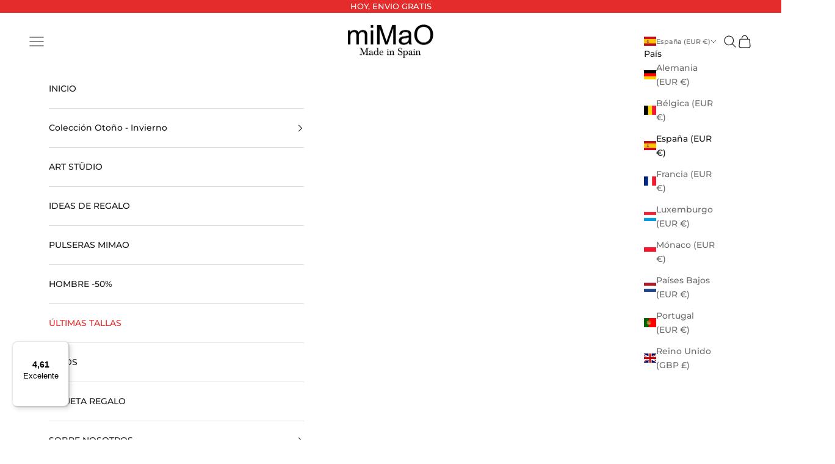

--- FILE ---
content_type: text/javascript
request_url: https://mimao.eu/cdn/shop/t/91/assets/product-card.js?v=43780391167226172481726757945
body_size: -440
content:
function checkForElement(target,attempt=1){if(attempt>5)return;const liElement=target.closest(".size-option"),getVariant=liElement.getAttribute("getvariant"),getHandle=liElement.getAttribute("gethandle"),getSize=liElement.getAttribute("getsize"),quickBuyModal=document.querySelector(`quick-buy-modal[handle="${getHandle}"]`);if(quickBuyModal){const radioInput=quickBuyModal.querySelector(`input[type="radio"][name="option1"] + label[labelvalue="${getSize}"]`);if(radioInput){const radioInputId=radioInput.getAttribute("for"),actualRadioInput=document.getElementById(radioInputId);if(actualRadioInput){actualRadioInput.checked=!0;const idInput=quickBuyModal.querySelector(".shopify-product-form").querySelector('input[name="id"]');idInput&&(idInput.value=getVariant,document.getElementById("size_selected")&&(document.getElementById("size_selected").innerHTML=getSize));return}}}setTimeout(()=>checkForElement(target,attempt+1),600)}document.addEventListener("click",function(event){const target=event.target;target.classList.contains("size-button")&&checkForElement(target)});
//# sourceMappingURL=/cdn/shop/t/91/assets/product-card.js.map?v=43780391167226172481726757945


--- FILE ---
content_type: text/javascript
request_url: https://mimao.eu/cdn/shop/t/91/assets/size-chart-data.js?v=172437209992851328021726757945
body_size: -271
content:
AVADA_SC.campaigns=[],AVADA_SC.settings={id:"ytFeESHdH3b0nT1yXW5N",modalShadow:!0,buttonHeight:"35",modalLeft:8,buttonInlinePosition:"before-add-cart",collectionPageInlinePosition:"after",modalTop:18,hideText:!0,buttonRotation:!0,homePageInlinePosition:"after",shopDomain:"mimao-shoponline.myshopify.com",modalHeader:"Size guides",shopId:"VyRt2JeDYUfIUHVwe50n",inlinePosition:"after",enableGa:!1,buttonBorderRadius:10,showMobile:!0,modalBgColor:"#FFFFFF",modalTextColor:"#232323",mobilePosition:"top",tableHoverColor:"#bdbdbd",buttonWidth:"80",customCss:"",showAdvanced:!1,modalOverlayColor:"#7b7b7b",modalBorderRadius:10,linkBgColor:"#FFFFFF",linkText:"Size chart",buttonPosition:"middle-right",tableAnimation:!0,modalWidth:84,modalHeight:64,displayType:"float-button",modalPosition:"modal-center",collectionPagePosition:"",position:"",linkTextColor:"#232323",linkIcon:"",applyBEMCss:!0,homePagePosition:"",customIcon:!1,createdAt:{_seconds:1694589215,_nanoseconds:799e6}};
//# sourceMappingURL=/cdn/shop/t/91/assets/size-chart-data.js.map?v=172437209992851328021726757945


--- FILE ---
content_type: application/x-javascript
request_url: https://cdn.roseperl.com/storelocator-prod/setting/mimao-shoponline-1765889566.js?shop=mimao-shoponline.myshopify.com
body_size: 28053
content:
SCASLSetting={"apikey":"AIzaSyCVKFwMymjs5yIBWGWBHfwGKeDfgGwzSKg","radius":["10","20","30","40"],"df_radius":20,"df_measurement":"km","selected_tags":[],"selected_wfields":["title","description","phone","email","fax","web","tags","schedule","store_image","address","country","state","city","zipcode"],"wstyle":"#scasl-window-container #scasl-title{display:block !important}\n#scasl-window-container #scasl-description{display:block !important}\n#scasl-window-container #scasl-phone{display:block !important}\n#scasl-window-container #scasl-email{display:block !important}\n#scasl-window-container #scasl-fax{display:block !important}\n#scasl-window-container #scasl-web{display:block !important}\n#scasl-window-container #scasl-tags{display:block !important}\n#scasl-window-container #scasl-schedule{display:block !important}\n#scasl-window-container #scasl-store_image{display:block !important}\n#scasl-window-container #scasl-address{display:block !important}\n#scasl-window-container #scasl-country{display:inline-block !important}\n#scasl-window-container #scasl-state{display:inline-block !important}\n#scasl-window-container #scasl-city{display:inline-block !important}\n#scasl-window-container #scasl-zipcode{display:inline-block !important}\n","selected_lfields":["title","store_image","address","country","state","city","zipcode","distance","direction"],"lstyle":"#scasl-list-container #scasl-title{display:block !important}\n#scasl-list-container #scasl-store_image{display:block !important}\n#scasl-list-container #scasl-address{display:block !important}\n#scasl-list-container #scasl-country{display:inline-block !important}\n#scasl-list-container #scasl-state{display:inline-block !important}\n#scasl-list-container #scasl-city{display:inline-block !important}\n#scasl-list-container #scasl-zipcode{display:inline-block !important}\n#scasl-list-container #scasl-distance{display:block !important}\n#scasl-list-container #scasl-direction{display:block !important}\n","zoom":18,"extrafield":"extrafield","status":1,"autogeocode":1,"alltags":0,"search_bg_color":"#ffffff","search_border_color":"#cccccc","search_border_size":1,"loc_btn_color":"#6c78eb","search_btn_color":"#6c78eb","map_border_color":"#cccccc","map_border_size":1,"map_bg_color":"#ffffff","info_border_color":"#cccccc","info_border_size":1,"info_bg_color":"#ffffff","info_shop_name_color":"#000000","info_shop_info_color":"#555555","info_shop_info_font":"","info_shop_name_font":"","search_font":"","page_title":"Encuentra tu Punto de Experiencia miMaO","curr_loc_text":"Introduce una localización (localidad, código postal...)","radius_text":"Buscar en un radio de","msr_text":"Medida de distancia (km)","find_loc_btn_text":"Mi Localización","search_btn_text":"Buscar","filter_tags_text":"Filter Tags","enter_a_location_text":"Enter a location","add_error_alert":"Error en la dirección especificada","distance_error_alert":"Amplia tu radio de distancia","no_result_title":"Sin resultados","no_result_tags":"No locations were found with the given tags. Please modify your selections or input.","max_results":5000,"scasl_phone_label":"","scasl_fax_label":"","scasl_email_label":"","scasl_schedule_label":"","map_style_name":"retro","map_style_data":[{"elementType":"geometry","stylers":[{"color":"#ebe3cd"}]},{"elementType":"labels.text.fill","stylers":[{"color":"#523735"}]},{"elementType":"labels.text.stroke","stylers":[{"color":"#f5f1e6"}]},{"featureType":"administrative","elementType":"geometry.stroke","stylers":[{"color":"#c9b2a6"}]},{"featureType":"administrative.land_parcel","elementType":"geometry.stroke","stylers":[{"color":"#dcd2be"}]},{"featureType":"administrative.land_parcel","elementType":"labels.text.fill","stylers":[{"color":"#ae9e90"}]},{"featureType":"landscape.natural","elementType":"geometry","stylers":[{"color":"#dfd2ae"}]},{"featureType":"poi","elementType":"geometry","stylers":[{"color":"#dfd2ae"}]},{"featureType":"poi","elementType":"labels.text.fill","stylers":[{"color":"#93817c"}]},{"featureType":"poi.park","elementType":"geometry.fill","stylers":[{"color":"#a5b076"}]},{"featureType":"poi.park","elementType":"labels.text.fill","stylers":[{"color":"#447530"}]},{"featureType":"road","elementType":"geometry","stylers":[{"color":"#f5f1e6"}]},{"featureType":"road.arterial","elementType":"geometry","stylers":[{"color":"#fdfcf8"}]},{"featureType":"road.highway","elementType":"geometry","stylers":[{"color":"#f8c967"}]},{"featureType":"road.highway","elementType":"geometry.stroke","stylers":[{"color":"#e9bc62"}]},{"featureType":"road.highway.controlled_access","elementType":"geometry","stylers":[{"color":"#e98d58"}]},{"featureType":"road.highway.controlled_access","elementType":"geometry.stroke","stylers":[{"color":"#db8555"}]},{"featureType":"road.local","elementType":"labels.text.fill","stylers":[{"color":"#806b63"}]},{"featureType":"transit.line","elementType":"geometry","stylers":[{"color":"#dfd2ae"}]},{"featureType":"transit.line","elementType":"labels.text.fill","stylers":[{"color":"#8f7d77"}]},{"featureType":"transit.line","elementType":"labels.text.stroke","stylers":[{"color":"#ebe3cd"}]},{"featureType":"transit.station","elementType":"geometry","stylers":[{"color":"#dfd2ae"}]},{"featureType":"water","elementType":"geometry.fill","stylers":[{"color":"#b9d3c2"}]},{"featureType":"water","elementType":"labels.text.fill","stylers":[{"color":"#92998d"}]}],"no_result_go_to_home_page":"Volver a la página PRINCIPAL","default_view":1,"default_latitude":"40.259883","default_longitude":"-3.7448313","filter_tags_by":"or","default_view_zoom":12,"restric_country":["fr","es","pt"],"restric_country_text":"France,Spain,Portugal","miles_text":"Millas","kilometers_text":"Kilometros","cluster":1,"max_result_in_first_loading":5000,"no_limit_text":"No Limit","query_url":1,"clusters_style":"default","clustering_custom":"{\"cluster_color_level_1\":\"#ffffff\",\"cluster_image_level_1\":\"https:\\\/\\\/developers.google.com\\\/maps\\\/documentation\\\/javascript\\\/examples\\\/markerclusterer\\\/m1.png\",\"cluster_color_level_2\":\"#ffffff\",\"cluster_image_level_2\":\"https:\\\/\\\/developers.google.com\\\/maps\\\/documentation\\\/javascript\\\/examples\\\/markerclusterer\\\/m2.png\",\"cluster_color_level_3\":\"#ffffff\",\"cluster_image_level_3\":\"https:\\\/\\\/developers.google.com\\\/maps\\\/documentation\\\/javascript\\\/examples\\\/markerclusterer\\\/m3.png\",\"cluster_color_level_4\":\"#ffffff\",\"cluster_image_level_4\":\"https:\\\/\\\/developers.google.com\\\/maps\\\/documentation\\\/javascript\\\/examples\\\/markerclusterer\\\/m1.png\",\"cluster_color_level_5\":\"#ffffff\",\"cluster_image_level_5\":\"https:\\\/\\\/developers.google.com\\\/maps\\\/documentation\\\/javascript\\\/examples\\\/markerclusterer\\\/m5.png\"}","no_result_url":"","autocomplete_option":"address","store_sort":"by_store_title","view_map_btn_text":"View Map","created_at":"2020-06-03T09:46:59.000000Z","unlimited_search_radius":1,"dynamic_view":0,"dynamic_view_realtime":0,"pegman":0,"map_satellite_option":0,"zoom_control":1,"restricted_map_view":0,"display_operating_hours":0,"operating_hours":"","date_overrides":"","location_is_disabled_alert":"Location Services Disabled","location_is_disabled_text":"Please turn on device location to use Find My Location","kilometer_unit_text":"Kilometer","meter_unit_text":"Mile","more_text":"More","less_text":"Less","list_text":"List","map_text":"Map","direction_text":"Directions","image_position":"top","image_size":"small","open_text":"Open","opens_text":"Opens","open_now_text":"Open now","closed_text":"Closed","closes_text":"Closes","closes_soon_text":"Closes soon","monday_text":"Monday","tuesday_text":"Tuesday","wednesday_text":"Wednesday","thursday_text":"Thursday","friday_text":"Friday","saturday_text":"Saturday","sunday_text":"Sunday","hours_might_differ":"Hours might differ","monday_acronym_text":"Mon","tuesday_acronym_text":"Tue","wednesday_acronym_text":"Wed","thursday_acronym_text":"Thu","friday_acronym_text":"Fri","saturday_acronym_text":"Sat","sunday_acronym_text":"Sun","address_icon":"{\"status\":\"0\",\"image\":\"<path fill-rule=\\\"evenodd\\\" d=\\\"M18 8c0-4.42-3.58-8-8-8s-8 3.58-8 8c0 .15 0 .29.01.44.13 3.55 1.99 7.62 7.13 11.29.51.36 1.21.36 1.72 0 5.14-3.67 7-7.74 7.13-11.29.01-.15.01-.29.01-.44zm-5.879 2.121a2.996 2.996 0 0 0 0-4.242 2.996 2.996 0 0 0-4.242 0 2.996 2.996 0 0 0 0 4.242 2.996 2.996 0 0 0 4.242 0z\\\"><\/path>\",\"align\":\"left\"}","phone_icon":"{\"status\":\"0\",\"image\":\"<path d=\\\"m7.876 6.976-.534-2.67a1.5 1.5 0 0 0-1.471-1.206h-3.233c-.86 0-1.576.727-1.537 1.586.461 10.161 5.499 14.025 14.415 14.413.859.037 1.584-.676 1.584-1.535v-3.235a1.5 1.5 0 0 0-1.206-1.471l-2.67-.534a1.5 1.5 0 0 0-1.636.8l-.488.975c-2 0-5-3-5-5l.975-.488c.606-.302.934-.972.801-1.635z\\\"><\/path>\",\"align\":\"left\"}","email_icon":"{\"status\":\"0\",\"image\":\"<path d=\\\"M0 5.324v10.176a1.5 1.5 0 0 0 1.5 1.5h17a1.5 1.5 0 0 0 1.5-1.5v-10.176l-9.496 5.54a1 1 0 0 1-1.008 0l-9.496-5.54z\\\"><\/path><path d=\\\"M19.443 3.334a1.494 1.494 0 0 0-.943-.334h-17a1.49 1.49 0 0 0-.943.334l9.443 5.508 9.443-5.508z\\\"><\/path>\",\"align\":\"left\"}","fax_icon":"{\"status\":\"0\",\"image\":\"<path fill-rule=\\\"evenodd\\\" d=\\\"M4 2.5a1.5 1.5 0 0 1 1.5-1.5h9a1.5 1.5 0 0 1 1.5 1.5v2.5h1.5a1.5 1.5 0 0 1 1.5 1.5v6a1.5 1.5 0 0 1-1.5 1.5h-1.5v4a1 1 0 0 1-1 1h-10a1 1 0 0 1-1-1v-4h-1.5a1.5 1.5 0 0 1-1.5-1.5v-6a1.5 1.5 0 0 1 1.5-1.5h1.5v-2.5Zm10 14.5v-5h-8v5h8Zm3-8a1 1 0 1 1-2 0 1 1 0 0 1 2 0Zm-3-6h-8v2h8v-2Z\\\"><\/path>\",\"align\":\"left\"}","web_url_icon":"{\"status\":\"0\",\"image\":\"<path d=\\\"M13.903 8c.06.629.097 1.292.097 2a1 1 0 0 1-2 0c0-.713-.039-1.378-.105-2h-3.803c-.139 1.33-.14 2.67-.004 4h1.912a1 1 0 0 1 0 2h-1.584c.469 2.08 1.202 3.41 1.585 4 0 0 .789.013.926.002a1.008 1.008 0 0 1 1.07.925 1 1 0 0 1-.924 1.07c-.094.007-1.073.003-1.073.003-5.514 0-10-4.486-10-10 0-5.515 4.486-10 10-10s10 4.485 10 10c0 .379-.036.749-.079 1.116a1.001 1.001 0 0 1-1.987-.233c.035-.291.066-.583.066-.883 0-.692-.098-1.36-.263-2h-3.834zm-3.915-5.964c-.386.606-1.1 1.931-1.564 3.964h3.137c-.466-2.033-1.185-3.358-1.573-3.964zm-7.725 9.964h3.819a21.604 21.604 0 0 1-.095-1.996c0-.67.033-1.338.096-2.004h-3.82a7.946 7.946 0 0 0-.263 2 7.96 7.96 0 0 0 .263 2zm.819 2a8.031 8.031 0 0 0 4.437 3.601 16.293 16.293 0 0 1-1.148-3.601h-3.289zm3.291-8a16.235 16.235 0 0 1 1.15-3.603 8.03 8.03 0 0 0-4.441 3.603h3.291zm7.239 0h3.305a8.029 8.029 0 0 0-4.465-3.612 16.128 16.128 0 0 1 1.16 3.612z\\\"><\/path><path d=\\\"m15.223 18.945-2.55-5.61a.5.5 0 0 1 .662-.662l5.61 2.55a.5.5 0 0 1 .017.903l-1.742.87a.5.5 0 0 0-.223.224l-.871 1.742a.5.5 0 0 1-.903-.017z\\\"><\/path>\",\"align\":\"left\"}","oh_icon":"{\"status\":\"0\",\"image\":\"<path d=\\\"M10 20c-5.514 0-10-4.486-10-10s4.486-10 10-10 10 4.486 10 10-4.486 10-10 10zm1-15a1 1 0 1 0-2 0v5a1 1 0 0 0 .293.707l3 3a1 1 0 0 0 1.414-1.414l-2.707-2.707v-4.586z\\\"><\/path>\",\"align\":\"left\"}","icon_color":"#000000","def_apk":"AIzaSyCIc9H3z2GFNnygX9XBLq08MYJsZ1ljp8A","locationsRaw":"[{\"lat\":\"40.259883\",\"lng\":\"-3.7448313\",\"id\":17678872,\"name\":\"1 - miMaO TIENDA OFICIAL\",\"phone\":\"744 756 705\",\"email\":\"tiendaserrano@mimao.es\",\"web\":\"www.mimao.eu\",\"address\":\"ABC SERRANO Calle Serrano 61\",\"address2\":\"Local 209\",\"country\":\"Spain\",\"state\":\"Madrid\",\"city\":\"Madrid\",\"postal\":\"28006\",\"priority\":1,\"apply_to_type\":1,\"shareable_link\":\"https:\\\/\\\/www.google.com\\\/maps\\\/place\\\/?q=place_id:ChIJ9weJk5QoQg0Rc7sC66q51eA\"},{\"lat\":\"38.7760593\",\"lng\":\"-9.1011223\",\"id\":8146392,\"name\":\"16a STORE\",\"address\":\"Av. De Moscavide, 16\",\"country\":\"Portugal\",\"state\":\"Lisboa\",\"city\":\"Moscavide\",\"priority\":1,\"apply_to_type\":1},{\"lat\":\"27.7517043\",\"lng\":\"-18.0155202\",\"id\":15831066,\"name\":\"ADORNA T\",\"address\":\"C\\\/  Tigaday, 3 LOCAL1 - Frontera - Isla de El Hierro\",\"country\":\"Spain\",\"state\":\"Canarias (Canary Islands)\",\"city\":\"Santa Cruz de Tenerife\",\"postal\":\"38911\",\"priority\":1,\"apply_to_type\":1,\"shareable_link\":\"https:\\\/\\\/www.google.com\\\/maps\\\/place\\\/?q=place_id:ChIJiyyKAzNfawwRNXNK1vN15P4\"},{\"lat\":\"40.259883\",\"lng\":\"-3.7448313\",\"id\":17979587,\"name\":\"AIDA LLORENTE\",\"phone\":\"639234911\",\"email\":\"MARIAMOLINAGZ@GMAIL.COM\",\"address\":\"CALLE SECO, 1\",\"country\":\"Spain\",\"state\":\"Madrid\",\"city\":\"MADRID\",\"postal\":\"28007\",\"priority\":1,\"operating_hours\":\"{\\\"mon\\\":{\\\"keyname\\\":\\\"monday\\\",\\\"name\\\":\\\"Monday\\\",\\\"slot\\\":[{\\\"from\\\":\\\"11:00\\\",\\\"to\\\":\\\"14:00\\\"},{\\\"from\\\":\\\"17:00\\\",\\\"to\\\":\\\"20:00\\\"}],\\\"status\\\":1},\\\"tue\\\":{\\\"keyname\\\":\\\"tuesday\\\",\\\"name\\\":\\\"Tuesday\\\",\\\"slot\\\":[{\\\"from\\\":\\\"11:00\\\",\\\"to\\\":\\\"14:00\\\"},{\\\"from\\\":\\\"17:00\\\",\\\"to\\\":\\\"20:00\\\"}],\\\"status\\\":0},\\\"wed\\\":{\\\"keyname\\\":\\\"wednesday\\\",\\\"name\\\":\\\"Wednesday\\\",\\\"slot\\\":[{\\\"from\\\":\\\"11:00\\\",\\\"to\\\":\\\"14:00\\\"},{\\\"from\\\":\\\"17:00\\\",\\\"to\\\":\\\"20:00\\\"}],\\\"status\\\":0},\\\"thu\\\":{\\\"keyname\\\":\\\"thursday\\\",\\\"name\\\":\\\"Thursday\\\",\\\"slot\\\":[{\\\"from\\\":\\\"11:00\\\",\\\"to\\\":\\\"14:00\\\"},{\\\"from\\\":\\\"17:00\\\",\\\"to\\\":\\\"20:00\\\"}],\\\"status\\\":0},\\\"fri\\\":{\\\"keyname\\\":\\\"friday\\\",\\\"name\\\":\\\"Friday\\\",\\\"slot\\\":[{\\\"from\\\":\\\"11:00\\\",\\\"to\\\":\\\"14:00\\\"},{\\\"from\\\":\\\"17:00\\\",\\\"to\\\":\\\"20:00\\\"}],\\\"status\\\":0},\\\"sat\\\":{\\\"keyname\\\":\\\"saturday\\\",\\\"name\\\":\\\"Saturday\\\",\\\"slot\\\":[{\\\"from\\\":\\\"11:00\\\",\\\"to\\\":\\\"14:00\\\"},{\\\"from\\\":\\\"17:00\\\",\\\"to\\\":\\\"20:00\\\"}],\\\"status\\\":0}}\",\"apply_to_type\":1,\"shareable_link\":\"https:\\\/\\\/www.google.com\\\/maps\\\/place\\\/?q=place_id:ChIJR08gDg4mQg0RLhSVtuo0VFY\"},{\"lat\":\"40.5011234\",\"lng\":\"-4.0677947\",\"id\":7250741,\"name\":\"ALGO PA LLEVAR\",\"address\":\"C\\\/ La Fuente, 9\",\"country\":\"Spain\",\"state\":\"Madrid\",\"city\":\"Valdemorillo\",\"postal\":\"28210\",\"priority\":1,\"apply_to_type\":1},{\"lat\":\"41.57373949999999\",\"lng\":\"-3.2035914\",\"id\":9601706,\"name\":\"AMAPOLA DE SORIA\",\"address\":\"Calle Mayor, 32\",\"country\":\"Spain\",\"state\":\"Castilla y Leon\",\"city\":\"San Esteban de Gormaz. Soria\",\"postal\":\"42330\",\"priority\":1,\"apply_to_type\":1},{\"lat\":\"37.3596996\",\"lng\":\"-5.9773001\",\"id\":13329234,\"name\":\"AMARITA\",\"address\":\"Plaza Rafael Salgado, 30\",\"country\":\"Spain\",\"state\":\"Andalucia\",\"city\":\"Sevilla\",\"postal\":\"41013\",\"priority\":1,\"apply_to_type\":1},{\"lat\":\"43.5395051\",\"lng\":\"-5.6474731\",\"id\":16027962,\"name\":\"ANACAR MODA\",\"address\":\"Calle Dr Aquilino Hurle, 43\",\"country\":\"Spain\",\"state\":\"Asturias\",\"city\":\"Gijón\",\"postal\":\"33203\",\"priority\":1,\"apply_to_type\":1,\"shareable_link\":\"https:\\\/\\\/www.google.com\\\/maps\\\/place\\\/?q=place_id:ChIJ-12EDn98Ng0RQbGhhrCCCbY\"},{\"lat\":\"43.0340402\",\"lng\":\"-8.8109304\",\"id\":12863802,\"name\":\"ANDARES\",\"address\":\"Av. Alfonso Molina, 83\",\"country\":\"Spain\",\"state\":\"Galicia\",\"city\":\"Santa Comba. A Coruña\",\"postal\":\"15840\",\"priority\":1,\"apply_to_type\":1},{\"lat\":\"40.3959884\",\"lng\":\"-3.713513\",\"id\":13071966,\"name\":\"ANDRADA AJ MODA\",\"address\":\"Calle Antonio Vicent, 1\",\"country\":\"Spain\",\"state\":\"Madrid\",\"postal\":\"28019\",\"priority\":1,\"apply_to_type\":1},{\"lat\":\"40.5771726\",\"lng\":\"-3.9284712\",\"id\":7002016,\"name\":\"ANGARA\",\"phone\":\"685492976\",\"address\":\"C\\\/José Sánchez Rubio, Local 1\",\"country\":\"Spain\",\"state\":\"Madrid\",\"city\":\"Torrelodones\",\"postal\":\"28250\",\"priority\":1,\"apply_to_type\":1},{\"lat\":\"41.2103681\",\"lng\":\"1.6745708\",\"id\":12994638,\"name\":\"ANGELS CALCATS I COMPLEMENTS\",\"address\":\"Carrer Rocacrespa, 20\",\"country\":\"Spain\",\"state\":\"Cataluna\",\"city\":\"Cubelles. Barcelona\",\"postal\":\"08880\",\"priority\":1,\"apply_to_type\":1},{\"lat\":\"40.4019169\",\"lng\":\"-3.695904\",\"id\":13405237,\"name\":\"ANNE ET ANNIE\",\"address\":\"Calle Batalla del Salado, 19\",\"country\":\"Spain\",\"state\":\"Madrid\",\"postal\":\"28045\",\"priority\":1,\"apply_to_type\":1},{\"lat\":\"37.0177435\",\"lng\":\"-4.5605486\",\"id\":9601707,\"name\":\"ANTEQUERUELA MI MANTILLA\",\"address\":\"Calle Infante Don Fernando, 28\",\"country\":\"Spain\",\"state\":\"Andalucia\",\"city\":\"Antequera. Málaga\",\"postal\":\"29200\",\"priority\":1,\"apply_to_type\":1,\"shareable_link\":\"https:\\\/\\\/www.google.com\\\/maps\\\/place\\\/?q=place_id:ChIJsU_nb-CPcg0RraSDbJCbDkQ\"},{\"lat\":\"48.705714\",\"lng\":\"2.071559\",\"id\":15949453,\"name\":\"ARBELL ST REMY\",\"address\":\"Rue de la République, 3\",\"country\":\"France\",\"state\":\"Ile-de-France\",\"city\":\"Saint-Rémy-lès-Chevreuse\",\"postal\":\"78470\",\"priority\":1,\"apply_to_type\":1,\"shareable_link\":\"https:\\\/\\\/www.google.com\\\/maps\\\/place\\\/?q=place_id:ChIJoSA-Zr_AyRIRxaqxaZoUfME\"},{\"lat\":\"39.51252940000001\",\"lng\":\"-0.3569092\",\"id\":7621451,\"name\":\"ARES ARNAU\",\"address\":\"Plaza del Moro Hassam Arda bajo 1\",\"country\":\"Spain\",\"state\":\"Communidad Valencian\",\"city\":\"Almassera\",\"postal\":\"46132\",\"priority\":1,\"apply_to_type\":1},{\"lat\":\"40.5600202\",\"lng\":\"-8.4664289\",\"id\":9763936,\"name\":\"AROMAS E RETALHOS\",\"address\":\"Travessa da quinta do pires  Recardaes. Loja 104D\",\"country\":\"Portugal\",\"state\":\"Aveiro\",\"city\":\"Aguida\",\"postal\":\"3750-726\",\"priority\":1,\"apply_to_type\":1},{\"lat\":\"37.2846254\",\"lng\":\"-7.150907\",\"id\":15774328,\"name\":\"ARTE PIE\",\"address\":\"C\\\/ Alcalde Pérez Pastor\",\"country\":\"Spain\",\"state\":\"Andalucia\",\"city\":\"Cartaya. Huelva\",\"postal\":\"21450\",\"priority\":1,\"apply_to_type\":1},{\"lat\":\"40.4052843\",\"lng\":\"-3.8829914\",\"id\":12226751,\"name\":\"ATELIER SILVA ABAD\",\"address\":\"Calle, Trujillo, 4 - CC Giraldo II local 18\",\"country\":\"Spain\",\"state\":\"Madrid\",\"city\":\"Boadilla del Monte\",\"postal\":\"28660\",\"priority\":1,\"apply_to_type\":1},{\"lat\":\"38.7885841\",\"lng\":\"0.1633487\",\"id\":9621523,\"name\":\"AZUL MARINO\",\"address\":\"Calle Mayor, 8\",\"country\":\"Spain\",\"state\":\"Communidad Valencian\",\"city\":\"Javea. Alicante\",\"postal\":\"03730\",\"priority\":1,\"apply_to_type\":1},{\"lat\":\"40.4561447\",\"lng\":\"-3.4791448\",\"id\":10062412,\"name\":\"BAGGINS\",\"address\":\"Calle Enmedio, 40\",\"country\":\"Spain\",\"state\":\"Madrid\",\"city\":\"Torrejón de Ardoz\",\"postal\":\"28850\",\"priority\":1,\"apply_to_type\":1},{\"lat\":\"43.5579776\",\"lng\":\"-5.925038499999999\",\"id\":13072021,\"name\":\"BALI\",\"address\":\"Calle Jose Cueto, 1\",\"country\":\"Spain\",\"state\":\"Asturias\",\"city\":\"Aviles\",\"postal\":\"33401\",\"priority\":1,\"apply_to_type\":1},{\"lat\":\"40.431621\",\"lng\":\"-3.6957454\",\"id\":12863807,\"name\":\"BARRI TWICE\",\"address\":\"Calle Del General Arrando, 14\",\"country\":\"Spain\",\"state\":\"Madrid\",\"city\":\"Madrid\",\"postal\":\"28010\",\"priority\":1,\"apply_to_type\":1},{\"lat\":\"40.4476597\",\"lng\":\"-3.667881\",\"id\":12921182,\"name\":\"BASILIO J\",\"address\":\"Clara del Rey, 79\",\"country\":\"Spain\",\"state\":\"Madrid\",\"postal\":\"28002\",\"priority\":1,\"apply_to_type\":1},{\"lat\":\"41.1441818\",\"lng\":\"1.4005327\",\"id\":16110535,\"name\":\"BELLE EPOQUE\",\"address\":\"Calle Antoni Roig, 86\",\"country\":\"Spain\",\"state\":\"Cataluna\",\"city\":\"Torredembarra. Tarragona\",\"postal\":\"43830\",\"priority\":1,\"apply_to_type\":1,\"shareable_link\":\"https:\\\/\\\/www.google.com\\\/maps\\\/place\\\/?q=place_id:ChIJgQNJLVLwoxIRufOkv51iNvM\"},{\"lat\":\"36.6902895\",\"lng\":\"-6.1329172\",\"id\":8897551,\"name\":\"BELULAH\",\"address\":\"Calle Santo Domingo s\\\/n\",\"country\":\"Spain\",\"state\":\"Andalucia\",\"city\":\"Jerez de la Frontera. Cádiz\",\"postal\":\"11405\",\"priority\":1,\"apply_to_type\":1},{\"lat\":\"42.4639546\",\"lng\":\"-2.4495499\",\"id\":8897540,\"name\":\"BIBA\",\"address\":\"Av. Gran Vía Juan Carlos I\",\"country\":\"Spain\",\"state\":\"La Rioja\",\"city\":\"Logroño\",\"postal\":\"26002\",\"priority\":1,\"apply_to_type\":1},{\"lat\":\"41.3514855\",\"lng\":\"2.0705704\",\"id\":16027980,\"name\":\"BIG BAG\",\"address\":\"Calle Verge de Montserrat,\",\"country\":\"Spain\",\"state\":\"Cataluna\",\"city\":\"Sant Andreu de Llavaneres. Barcelona\",\"postal\":\"08392\",\"priority\":1,\"apply_to_type\":1,\"shareable_link\":\"https:\\\/\\\/www.google.com\\\/maps\\\/place\\\/?q=place_id:ChIJw_DCRleZpBIRNoUHn6qOl_s\"},{\"lat\":\"40.259883\",\"lng\":\"-3.7448313\",\"id\":17728144,\"name\":\"BOETIEK DRESSY BV\",\"address\":\"Sint-Lambertuskerkstraat, 39\",\"country\":\"Belgium\",\"city\":\"Maaseik\",\"postal\":\"3680\",\"priority\":1,\"operating_hours\":\"{\\\"mon\\\":{\\\"keyname\\\":\\\"monday\\\",\\\"name\\\":\\\"Monday\\\",\\\"slot\\\":[{\\\"from\\\":\\\"10:30\\\",\\\"to\\\":\\\"13:30\\\"},{\\\"from\\\":\\\"17:30\\\",\\\"to\\\":\\\"20:00\\\"}],\\\"status\\\":1},\\\"tue\\\":{\\\"keyname\\\":\\\"tuesday\\\",\\\"name\\\":\\\"Tuesday\\\",\\\"slot\\\":[{\\\"from\\\":\\\"10:30\\\",\\\"to\\\":\\\"13:30\\\"},{\\\"from\\\":\\\"17:30\\\",\\\"to\\\":\\\"20:00\\\"}],\\\"status\\\":1},\\\"wed\\\":{\\\"keyname\\\":\\\"wednesday\\\",\\\"name\\\":\\\"Wednesday\\\",\\\"slot\\\":[{\\\"from\\\":\\\"10:30\\\",\\\"to\\\":\\\"13:30\\\"},{\\\"from\\\":\\\"17:30\\\",\\\"to\\\":\\\"20:00\\\"}],\\\"status\\\":1},\\\"thu\\\":{\\\"keyname\\\":\\\"thursday\\\",\\\"name\\\":\\\"Thursday\\\",\\\"slot\\\":[{\\\"from\\\":\\\"10:30\\\",\\\"to\\\":\\\"13:30\\\"},{\\\"from\\\":\\\"17:30\\\",\\\"to\\\":\\\"20:00\\\"}],\\\"status\\\":1},\\\"fri\\\":{\\\"keyname\\\":\\\"friday\\\",\\\"name\\\":\\\"Friday\\\",\\\"slot\\\":[{\\\"from\\\":\\\"10:30\\\",\\\"to\\\":\\\"13:30\\\"},{\\\"from\\\":\\\"17:30\\\",\\\"to\\\":\\\"20:00\\\"}],\\\"status\\\":1}}\",\"apply_to_type\":1,\"shareable_link\":\"https:\\\/\\\/www.google.com\\\/maps\\\/place\\\/?q=place_id:ChIJ12swRknOwEcR7Nxuh591T-E\"},{\"lat\":\"28.1191292\",\"lng\":\"-15.5252113\",\"id\":11450989,\"name\":\"BOHEMIAS\",\"address\":\"C\\\/ Francisco Gourie, 3\",\"country\":\"Spain\",\"state\":\"Canarias (Canary Islands)\",\"city\":\"Arucas - Gran Canaria\",\"postal\":\"35400\",\"priority\":1,\"apply_to_type\":1},{\"lat\":\"40.4685405\",\"lng\":\"-3.7222449\",\"id\":7363012,\"name\":\"BOLBORETA\",\"address\":\"C\\\/ SAN GERARDO, 34\",\"country\":\"Spain\",\"state\":\"Madrid\",\"city\":\"MADRID\",\"postal\":\"28035\",\"priority\":1,\"apply_to_type\":1},{\"lat\":\"39.2654538\",\"lng\":\"-2.611081\",\"id\":4957949,\"name\":\"BOLICHE MODA\",\"phone\":\"619089804\",\"address\":\"Calle Soledad, 12\",\"country\":\"Spain\",\"state\":\"Castilla-La Mancha\",\"city\":\"Villarobledo - ALBACETE\",\"postal\":\"02600\",\"priority\":1,\"apply_to_type\":1},{\"lat\":\"37.57022\",\"lng\":\"-3.50408\",\"id\":7250742,\"name\":\"BOUTIQUE ACUARIO\",\"address\":\"C\\\/ Santa Ana, 24\",\"country\":\"Spain\",\"state\":\"Andalucia\",\"city\":\"Montejícar, Granada\",\"postal\":\"18561\",\"priority\":1,\"apply_to_type\":1},{\"lat\":\"38.34765549999999\",\"lng\":\"-0.4989875999999999\",\"id\":16164615,\"name\":\"BOUTIQUE LIBRE\",\"address\":\"Calle Pintor Gisbert, 53\",\"country\":\"Spain\",\"state\":\"Communidad Valencian\",\"city\":\"Alicante\",\"postal\":\"03005\",\"priority\":1,\"apply_to_type\":1,\"shareable_link\":\"https:\\\/\\\/www.google.com\\\/maps\\\/place\\\/?q=place_id:ChIJwdMfz1o2Yg0RW_7adoWqqTM\"},{\"lat\":\"43.3624547\",\"lng\":\"-8.4065073\",\"id\":7785584,\"name\":\"BOUTIQUE MOLL\",\"address\":\"Calle Federico Tapia, 44\",\"country\":\"Spain\",\"state\":\"Galicia\",\"city\":\"Coruña\",\"postal\":\"15005\",\"priority\":1,\"apply_to_type\":1},{\"lat\":\"43.4628801\",\"lng\":\"-3.7928357\",\"id\":15948998,\"name\":\"BOUTIQUE Nº7\",\"address\":\"C\\\/ Castelar\",\"country\":\"Spain\",\"state\":\"Cantabria\",\"city\":\"Santader\",\"postal\":\"39004\",\"priority\":1,\"apply_to_type\":1},{\"lat\":\"40.3564565\",\"lng\":\"-3.9079156\",\"id\":9569651,\"name\":\"BOUTIQUE VERTIGO\",\"address\":\"Calle Cueva de la Mora, 7\",\"country\":\"Spain\",\"state\":\"Madrid\",\"city\":\"Villaviciosa de Odón\",\"postal\":\"28670\",\"priority\":1,\"apply_to_type\":1},{\"lat\":\"40.4002991\",\"lng\":\"-3.9963142\",\"id\":16027978,\"name\":\"BUGANVILLA\",\"address\":\"Calle de las Eras, 5\",\"country\":\"Spain\",\"state\":\"Madrid\",\"city\":\"Villaviciosa de Odón\",\"postal\":\"286670\",\"priority\":1,\"apply_to_type\":1,\"shareable_link\":\"https:\\\/\\\/www.google.com\\\/maps\\\/place\\\/?q=place_id:ChIJZZSkpOouQg0RgT2-5Ml3Cz0\"},{\"lat\":\"39.6253618\",\"lng\":\"-3.3355575\",\"id\":9702568,\"name\":\"BYA CALZADOS COMPLEMENTOS\",\"address\":\"Av. la Mancha, 65 c\\\/v Calle San Roque\",\"country\":\"Spain\",\"state\":\"Castilla-La Mancha\",\"city\":\"Villacañas. Toledo\",\"postal\":\"45860\",\"priority\":1,\"apply_to_type\":1},{\"lat\":\"43.5425409\",\"lng\":\"-6.535207199999999\",\"id\":16027975,\"name\":\"CALZADOS ALBERDI\",\"address\":\"Calle Ramon Asenjo, 9\",\"country\":\"Spain\",\"state\":\"Asturias\",\"city\":\"Luarca\",\"postal\":\"33700\",\"priority\":1,\"apply_to_type\":1,\"shareable_link\":\"https:\\\/\\\/www.google.com\\\/maps\\\/place\\\/?q=place_id:ChIJ_Vr9UN9WMQ0RwQWniJWJn1M\"},{\"lat\":\"42.8612307\",\"lng\":\"-8.651603399999999\",\"id\":15326353,\"name\":\"CALZADOS ALMENA\",\"address\":\"Av. Da Peregrina, 13\",\"country\":\"Spain\",\"state\":\"Galicia\",\"city\":\"Bertamirans. La Coruña\",\"postal\":\"15220\",\"priority\":1,\"apply_to_type\":1},{\"lat\":\"36.8386284\",\"lng\":\"-2.458\",\"id\":12863803,\"name\":\"CALZADOS ALTAMIRA\",\"address\":\"Calle Altamira, 14\",\"country\":\"Spain\",\"state\":\"Andalucia\",\"city\":\"Almería\",\"postal\":\"04005\",\"priority\":1,\"apply_to_type\":1},{\"lat\":\"37.9445612\",\"lng\":\"-4.212498399999999\",\"id\":10070549,\"name\":\"CALZADOS ARCOIRIS\",\"address\":\"Calle Humilladero, 27\",\"country\":\"Spain\",\"state\":\"Andalucia\",\"city\":\"Lopera. Jaén\",\"postal\":\"23780\",\"priority\":1,\"apply_to_type\":1},{\"lat\":\"43.2520013\",\"lng\":\"-5.7736233\",\"id\":9408822,\"name\":\"CALZADOS ARDURA\",\"address\":\"Calle Doce de Octubre, 32\",\"country\":\"Spain\",\"state\":\"Cantabria\",\"city\":\"Mieres, Asturias\",\"postal\":\"33600\",\"priority\":1,\"apply_to_type\":1},{\"lat\":\"43.29741920000001\",\"lng\":\"-7.6821338\",\"id\":15910312,\"name\":\"CALZADOS BAAMONDE\",\"address\":\"Rua Galicia, 8\",\"country\":\"Spain\",\"state\":\"Galicia\",\"city\":\"Villalba. Lugo\",\"postal\":\"27800\",\"priority\":1,\"apply_to_type\":1,\"shareable_link\":\"https:\\\/\\\/www.google.com\\\/maps\\\/place\\\/?q=place_id:ChIJEZcmiNB9MA0R0ADLc4L1BAQ\"},{\"lat\":\"43.2963341\",\"lng\":\"-5.684709199999999\",\"id\":9496196,\"name\":\"CALZADOS BENITO\",\"address\":\"Calle Aguado, 8\",\"country\":\"Spain\",\"state\":\"Asturias\",\"city\":\"Langreo\",\"postal\":\"33900\",\"priority\":1,\"apply_to_type\":1},{\"lat\":\"43.3504047\",\"lng\":\"-4.0514006\",\"id\":9657526,\"name\":\"CALZADOS CARABAZA\",\"address\":\"Calle Hermilio Alcalde del Río, 14-16\",\"country\":\"Spain\",\"state\":\"Cantabria\",\"city\":\"Torrelavega\",\"postal\":\"39300\",\"priority\":1,\"apply_to_type\":1},{\"lat\":\"40.4805955\",\"lng\":\"-3.7212394\",\"id\":12891281,\"name\":\"CALZADOS CONCHA ALONSO\",\"address\":\"Av. Cardenal Herrera Oria, 249\",\"country\":\"Spain\",\"state\":\"Madrid\",\"postal\":\"28035\",\"priority\":1,\"apply_to_type\":1},{\"lat\":\"41.6532617\",\"lng\":\"-0.9055846000000001\",\"id\":4957986,\"name\":\"CALZADOS FERNANDO\",\"address\":\"Avda. Madrid, 90\",\"country\":\"Spain\",\"state\":\"Aragon\",\"city\":\"Zaragoza\",\"postal\":\"50010\",\"priority\":1,\"apply_to_type\":1},{\"lat\":\"41.6385065\",\"lng\":\"-0.8758591\",\"id\":6034755,\"name\":\"CALZADOS FERNANDO \",\"address\":\"Avda, de San Jos, 122-124\",\"country\":\"Spain\",\"state\":\"Aragon\",\"city\":\"ZARAGOZA\",\"postal\":\"50008\",\"priority\":1,\"apply_to_type\":1},{\"lat\":\"43.5347911\",\"lng\":\"-5.665228\",\"id\":4957954,\"name\":\"CALZADOS FOCES\",\"address\":\"Avda. Schultz, 31\",\"country\":\"Spain\",\"state\":\"Asturias\",\"city\":\"Gijón\",\"postal\":\"33208\",\"priority\":1,\"apply_to_type\":1},{\"lat\":\"43.3750784\",\"lng\":\"-8.3977571\",\"id\":17442563,\"name\":\"CALZADOS JAVI\",\"address\":\"Rua la Torre, 46\",\"country\":\"Spain\",\"state\":\"Galicia\",\"city\":\"Coruña\",\"postal\":\"15002\",\"priority\":1,\"apply_to_type\":1},{\"lat\":\"40.47612\",\"lng\":\"-3.7134873\",\"id\":13452635,\"name\":\"CALZADOS LOPEZ\",\"address\":\"Calle La Bañeza, 19\",\"country\":\"Spain\",\"state\":\"Madrid\",\"postal\":\"28029\",\"priority\":1,\"apply_to_type\":1},{\"lat\":\"37.26762\",\"lng\":\"-4.41341\",\"id\":7820441,\"name\":\"CALZADOS MARBE\",\"address\":\"Calle San Marcos, 11\",\"country\":\"Spain\",\"state\":\"Andalucia\",\"city\":\"Cuevas de San Marcos, Málaga\",\"postal\":\"29210\",\"priority\":1,\"apply_to_type\":1},{\"lat\":\"40.259883\",\"lng\":\"-3.7448313\",\"id\":17979588,\"name\":\"CALZADOS MARGA\",\"phone\":\"952804378\",\"email\":\"CALZADOSMARGAESTEPONA@GMAIL.COM\",\"address\":\"CALLE REAL, 101\",\"country\":\"Spain\",\"state\":\"Andalucia\",\"city\":\"ESTEPONA\",\"postal\":\"29680\",\"priority\":1,\"operating_hours\":\"{\\\"mon\\\":{\\\"keyname\\\":\\\"monday\\\",\\\"name\\\":\\\"Monday\\\",\\\"slot\\\":[{\\\"from\\\":\\\"10:00\\\",\\\"to\\\":\\\"14:00\\\"},{\\\"from\\\":\\\"17:30\\\",\\\"to\\\":\\\"20:30\\\"}],\\\"status\\\":1},\\\"tue\\\":{\\\"keyname\\\":\\\"tuesday\\\",\\\"name\\\":\\\"Tuesday\\\",\\\"slot\\\":[{\\\"from\\\":\\\"10:00\\\",\\\"to\\\":\\\"14:00\\\"},{\\\"from\\\":\\\"17:30\\\",\\\"to\\\":\\\"20:30\\\"}],\\\"status\\\":0},\\\"wed\\\":{\\\"keyname\\\":\\\"wednesday\\\",\\\"name\\\":\\\"Wednesday\\\",\\\"slot\\\":[{\\\"from\\\":\\\"10:00\\\",\\\"to\\\":\\\"14:00\\\"},{\\\"from\\\":\\\"17:30\\\",\\\"to\\\":\\\"20:30\\\"}],\\\"status\\\":0},\\\"thu\\\":{\\\"keyname\\\":\\\"thursday\\\",\\\"name\\\":\\\"Thursday\\\",\\\"slot\\\":[{\\\"from\\\":\\\"10:00\\\",\\\"to\\\":\\\"14:00\\\"},{\\\"from\\\":\\\"17:30\\\",\\\"to\\\":\\\"20:30\\\"}],\\\"status\\\":0},\\\"fri\\\":{\\\"keyname\\\":\\\"friday\\\",\\\"name\\\":\\\"Friday\\\",\\\"slot\\\":[{\\\"from\\\":\\\"10:00\\\",\\\"to\\\":\\\"14:00\\\"},{\\\"from\\\":\\\"17:30\\\",\\\"to\\\":\\\"20:30\\\"}],\\\"status\\\":0},\\\"sat\\\":{\\\"keyname\\\":\\\"saturday\\\",\\\"name\\\":\\\"Saturday\\\",\\\"slot\\\":[{\\\"from\\\":\\\"10:00\\\",\\\"to\\\":\\\"14:00\\\"},{\\\"from\\\":\\\"17:30\\\",\\\"to\\\":\\\"20:30\\\"}],\\\"status\\\":0}}\",\"apply_to_type\":1,\"shareable_link\":\"https:\\\/\\\/www.google.com\\\/maps\\\/place\\\/?q=place_id:EiZSw7phIFJlYWwsIDEwMSwgMTUwMDMgQSBDb3J1w7FhLCBTcGFpbiIwEi4KFAoSCZdxfnl-fC4NEXM52GL2o7TfEGUqFAoSCRcPAWB-fC4NESrFoNTByqMW\"},{\"lat\":\"37.4096399\",\"lng\":\"-4.483715999999999\",\"id\":7786007,\"name\":\"CALZADOS MARI CARMEN\",\"address\":\"Calle General Alaminos, 2\",\"country\":\"Spain\",\"state\":\"Andalucia\",\"city\":\"Lucena, Córdoba\",\"postal\":\"14900\",\"priority\":1,\"apply_to_type\":1},{\"lat\":\"39.5936841\",\"lng\":\"-3.0421507\",\"id\":13969780,\"name\":\"CALZADOS MIIA\",\"address\":\"Calle Grande, 45\",\"country\":\"Spain\",\"state\":\"Castilla-La Mancha\",\"city\":\"Quintanar de la Orden. Toledo\",\"postal\":\"45800\",\"priority\":1,\"apply_to_type\":1},{\"lat\":\"42.2346988\",\"lng\":\"-8.719587899999999\",\"id\":12863804,\"name\":\"CALZADOS MIRUS\",\"address\":\"Rua de Maria Berdiales, 18\",\"country\":\"Spain\",\"state\":\"Galicia\",\"city\":\"Vigo. Pontevedra\",\"postal\":\"36203\",\"priority\":1,\"apply_to_type\":1},{\"lat\":\"42.7834648\",\"lng\":\"-8.8884405\",\"id\":4957961,\"name\":\"CALZADOS MONCHEL\",\"address\":\"C\\\/ Mazacáñamos, 5\",\"country\":\"Spain\",\"state\":\"Galicia\",\"city\":\"Noia - A CORUÑA\",\"postal\":\"15200\",\"priority\":1,\"apply_to_type\":1},{\"lat\":\"37.1811134\",\"lng\":\"-1.8217859\",\"id\":9622142,\"name\":\"CALZADOS MULERO\",\"address\":\"Calle Mayor, 41\",\"country\":\"Spain\",\"state\":\"Andalucia\",\"city\":\"Garrucha. Almeria\",\"postal\":\"04630\",\"priority\":1,\"apply_to_type\":1},{\"lat\":\"40.259883\",\"lng\":\"-3.7448313\",\"id\":17979586,\"name\":\"CALZADOS NOEMI QUESADA\",\"phone\":\"618982847\",\"email\":\"noemiquesada1982@gmail.com\",\"address\":\"CALLE PRESIDENTE ALVEAR, 51\",\"country\":\"Spain\",\"state\":\"Canarias (Canary Islands)\",\"city\":\"LAS PALMAS\",\"postal\":\"35007\",\"priority\":1,\"operating_hours\":\"{\\\"mon\\\":{\\\"keyname\\\":\\\"monday\\\",\\\"name\\\":\\\"Monday\\\",\\\"slot\\\":[{\\\"from\\\":\\\"10:30\\\",\\\"to\\\":\\\"14:00\\\"},{\\\"from\\\":\\\"17:30\\\",\\\"to\\\":\\\"20:00\\\"}],\\\"status\\\":1},\\\"tue\\\":{\\\"keyname\\\":\\\"tuesday\\\",\\\"name\\\":\\\"Tuesday\\\",\\\"slot\\\":[{\\\"from\\\":\\\"10:30\\\",\\\"to\\\":\\\"14:00\\\"},{\\\"from\\\":\\\"17:30\\\",\\\"to\\\":\\\"20:00\\\"}],\\\"status\\\":1},\\\"wed\\\":{\\\"keyname\\\":\\\"wednesday\\\",\\\"name\\\":\\\"Wednesday\\\",\\\"slot\\\":[{\\\"from\\\":\\\"10:30\\\",\\\"to\\\":\\\"14:00\\\"},{\\\"from\\\":\\\"17:30\\\",\\\"to\\\":\\\"20:00\\\"}],\\\"status\\\":1},\\\"thu\\\":{\\\"keyname\\\":\\\"thursday\\\",\\\"name\\\":\\\"Thursday\\\",\\\"slot\\\":[{\\\"from\\\":\\\"10:30\\\",\\\"to\\\":\\\"14:00\\\"},{\\\"from\\\":\\\"17:30\\\",\\\"to\\\":\\\"20:00\\\"}],\\\"status\\\":1},\\\"fri\\\":{\\\"keyname\\\":\\\"friday\\\",\\\"name\\\":\\\"Friday\\\",\\\"slot\\\":[{\\\"from\\\":\\\"10:30\\\",\\\"to\\\":\\\"14:00\\\"},{\\\"from\\\":\\\"17:30\\\",\\\"to\\\":\\\"20:00\\\"}],\\\"status\\\":1},\\\"sat\\\":{\\\"keyname\\\":\\\"saturday\\\",\\\"name\\\":\\\"Saturday\\\",\\\"slot\\\":[{\\\"from\\\":\\\"10:30\\\",\\\"to\\\":\\\"14:00\\\"},{\\\"from\\\":\\\"17:30\\\",\\\"to\\\":\\\"20:00\\\"}],\\\"status\\\":1}}\",\"apply_to_type\":1,\"shareable\":1,\"shareable_link\":\"https:\\\/\\\/www.google.com\\\/maps\\\/place\\\/?q=place_id:ChIJeb-LMRWVQAwRHb2hdxg7QlY\"},{\"lat\":\"38.8403679\",\"lng\":\"0.1092383\",\"id\":8582965,\"name\":\"CALZADOS RAMON MARSAL\",\"address\":\"Marques de Campo, 40\",\"country\":\"Spain\",\"state\":\"Communidad Valencian\",\"city\":\"Denia, Alicante\",\"postal\":\"03700\",\"priority\":1,\"apply_to_type\":1},{\"lat\":\"40.9416546\",\"lng\":\"-4.115505300000001\",\"id\":7664821,\"name\":\"CALZADOS SEGOVIA BOLSOS\",\"address\":\"Calle Jose Zorrilla, 47\",\"country\":\"Spain\",\"state\":\"Castilla y Leon\",\"city\":\"Segovia\",\"postal\":\"40002\",\"priority\":1,\"apply_to_type\":1},{\"lat\":\"40.4197116\",\"lng\":\"-3.6764862\",\"id\":11685538,\"name\":\"CALZADOS SIENA\",\"address\":\"Calle Narváez, 48 bajo derecha\",\"country\":\"Spain\",\"state\":\"Madrid\",\"postal\":\"28009\",\"priority\":1,\"apply_to_type\":1},{\"lat\":\"42.78025720000001\",\"lng\":\"-7.410589499999999\",\"id\":4957966,\"name\":\"CALZADOS VEIGA\",\"address\":\"C\\\/ Diego Pazos, 53\",\"country\":\"Spain\",\"state\":\"Galicia\",\"city\":\"Sarria - LUGO\",\"postal\":\"27600\",\"priority\":1,\"apply_to_type\":1},{\"lat\":\"36.659502\",\"lng\":\"-4.7557801\",\"id\":9496195,\"name\":\"CALZADOS Y COMPLEMENTOS KIKI\",\"address\":\"Doctor Marañón, 4\",\"country\":\"Spain\",\"state\":\"Andalucia\",\"city\":\"Coín. Málaga\",\"postal\":\"29100\",\"priority\":1,\"apply_to_type\":1},{\"lat\":\"37.9733494\",\"lng\":\"-4.1059497\",\"id\":17432224,\"name\":\"CALZADOS Y COMPLEMENTOS YOLA\",\"address\":\"Avenida Andalucía, 23 bajo\",\"country\":\"Spain\",\"state\":\"Andalucia\",\"city\":\"Arjonilla. Jaén\",\"postal\":\"23750\",\"priority\":1,\"apply_to_type\":1,\"shareable_link\":\"https:\\\/\\\/www.google.com\\\/maps\\\/place\\\/?q=place_id:EjZBdi4gZGUgQW5kYWx1Y8OtYSwgMjMsIFZpbGxhdmVyZGUsIDI4MDIxIE1hZHJpZCwgU3BhaW4iMBIuChQKEgn9YOb3zSZCDRHyaoh8L4viIhAXKhQKEgmpHQFF-CZCDRF-7JkXMXWNYA\"},{\"lat\":\"40.4261185\",\"lng\":\"-3.5331061\",\"id\":10645489,\"name\":\"CALZADOS YORK\",\"address\":\"Calle Pablo Picasso, 1\",\"country\":\"Spain\",\"state\":\"Madrid\",\"city\":\"San Fernando de Henares\",\"postal\":\"28830\",\"priority\":1,\"apply_to_type\":1},{\"lat\":\"43.3685029\",\"lng\":\"-1.7941451\",\"id\":13455561,\"name\":\"CAPRICCIO\",\"address\":\"Calle San Pedro, 61\",\"country\":\"Spain\",\"state\":\"Pais Vasco (Basque Country)\",\"city\":\"Hondarribia. Guipúzcoa\",\"postal\":\"20280\",\"priority\":1,\"apply_to_type\":1},{\"lat\":\"37.1565547\",\"lng\":\"-3.603230999999999\",\"id\":9757643,\"name\":\"CAPRICHO COFRADE\",\"address\":\"Av. de Cádiz, 26\",\"country\":\"Spain\",\"state\":\"Andalucia\",\"city\":\"Granada\",\"postal\":\"18006\",\"priority\":1,\"apply_to_type\":1},{\"lat\":\"40.4846204\",\"lng\":\"-3.3618596\",\"id\":7363005,\"name\":\"CARLOS y MARYPAZ\",\"address\":\"c\\\/ LIBREROS, 44\",\"country\":\"Spain\",\"state\":\"Madrid\",\"city\":\"ALCALÁ DE HENARES\",\"postal\":\"28801\",\"priority\":1,\"apply_to_type\":1},{\"lat\":\"40.2126501\",\"lng\":\"-3.8508408\",\"id\":15940286,\"name\":\"CARLOTA SHOES\",\"address\":\"Calle Mayor, 27\",\"country\":\"Spain\",\"state\":\"Madrid\",\"city\":\"Griñón\",\"postal\":\"28971\",\"priority\":1,\"apply_to_type\":1,\"shareable_link\":\"https:\\\/\\\/www.google.com\\\/maps\\\/place\\\/?q=place_id:ChIJPepqxH4oQg0RMJhpzi_PG2o\"},{\"lat\":\"28.6851826\",\"lng\":\"-17.7631005\",\"id\":16029888,\"name\":\"CARMEL\",\"address\":\"Calle Anselmo Perez Brito, 35\",\"country\":\"Spain\",\"state\":\"Canarias (Canary Islands)\",\"city\":\"Santa Cruz de la Palma. Santa Cruz de Tenerife\",\"postal\":\"38700\",\"priority\":1,\"apply_to_type\":1,\"shareable_link\":\"https:\\\/\\\/www.google.com\\\/maps\\\/place\\\/?q=place_id:ChIJ0Y-QD-X7awwRzfK8SYdhsJ8\"},{\"lat\":\"37.8442055\",\"lng\":\"-1.4275597\",\"id\":10717997,\"name\":\"CARMEN CALZADOS\",\"address\":\"Rambla Don Diego, 16\",\"country\":\"Spain\",\"state\":\"Murcia\",\"city\":\"Alhama de Murcia\",\"postal\":\"30840\",\"priority\":1,\"apply_to_type\":1},{\"lat\":\"39.8650961\",\"lng\":\"-0.07373779999999999\",\"id\":12050222,\"name\":\"CARMEN SELECCION\",\"address\":\"Calle Jaime Chicharro, 5\",\"country\":\"Spain\",\"state\":\"Communidad Valencian\",\"city\":\"Burriana. Castellón\",\"postal\":\"12530\",\"priority\":1,\"apply_to_type\":1,\"shareable_link\":\"https:\\\/\\\/www.google.com\\\/maps\\\/place\\\/?q=place_id:ChIJPT8Sc4cDYA0RIQjk2L7ZWjM\"},{\"lat\":\"40.4384065\",\"lng\":\"-3.7130457\",\"id\":6159957,\"name\":\"CARMEN'S BOUTIQUE\",\"address\":\"C\\\/ Guzmán el Bueno, 97\",\"country\":\"Spain\",\"state\":\"Madrid\",\"city\":\"Madrid\",\"postal\":\"28015\",\"priority\":1,\"apply_to_type\":1},{\"lat\":\"28.0961945\",\"lng\":\"-17.3428775\",\"id\":12704013,\"name\":\"CAROLA\",\"address\":\"Calle Normara 1  Locales 9 y 10\",\"country\":\"Spain\",\"state\":\"Canarias (Canary Islands)\",\"city\":\"Playa de la Calera-La Gomera. Santa Cruz de Tenerife\",\"postal\":\"38870\",\"priority\":1,\"apply_to_type\":1},{\"lat\":\"40.259883\",\"lng\":\"-3.7448313\",\"id\":17728104,\"name\":\"CAROLINA\",\"address\":\"C\\\/ SAN AGUSTIN, 5\",\"country\":\"Spain\",\"state\":\"Castilla-La Mancha\",\"city\":\"ALBACETE\",\"postal\":\"02001\",\"priority\":1,\"operating_hours\":\"{\\\"mon\\\":{\\\"keyname\\\":\\\"monday\\\",\\\"name\\\":\\\"Monday\\\",\\\"slot\\\":[{\\\"from\\\":\\\"10:30\\\",\\\"to\\\":\\\"13:30\\\"},{\\\"from\\\":\\\"17:30\\\",\\\"to\\\":\\\"20:30\\\"}],\\\"status\\\":1},\\\"tue\\\":{\\\"keyname\\\":\\\"tuesday\\\",\\\"name\\\":\\\"Tuesday\\\",\\\"slot\\\":[{\\\"from\\\":\\\"10:30\\\",\\\"to\\\":\\\"13:30\\\"},{\\\"from\\\":\\\"17:30\\\",\\\"to\\\":\\\"20:30\\\"}],\\\"status\\\":1},\\\"wed\\\":{\\\"keyname\\\":\\\"wednesday\\\",\\\"name\\\":\\\"Wednesday\\\",\\\"slot\\\":[{\\\"from\\\":\\\"10:30\\\",\\\"to\\\":\\\"13:30\\\"},{\\\"from\\\":\\\"17:30\\\",\\\"to\\\":\\\"20:30\\\"}],\\\"status\\\":1},\\\"thu\\\":{\\\"keyname\\\":\\\"thursday\\\",\\\"name\\\":\\\"Thursday\\\",\\\"slot\\\":[{\\\"from\\\":\\\"10:30\\\",\\\"to\\\":\\\"13:30\\\"},{\\\"from\\\":\\\"17:30\\\",\\\"to\\\":\\\"20:30\\\"}],\\\"status\\\":1},\\\"fri\\\":{\\\"keyname\\\":\\\"friday\\\",\\\"name\\\":\\\"Friday\\\",\\\"slot\\\":[{\\\"from\\\":\\\"10:30\\\",\\\"to\\\":\\\"13:30\\\"},{\\\"from\\\":\\\"17:30\\\",\\\"to\\\":\\\"20:30\\\"}],\\\"status\\\":1},\\\"sat\\\":{\\\"keyname\\\":\\\"saturday\\\",\\\"name\\\":\\\"Saturday\\\",\\\"slot\\\":[{\\\"from\\\":\\\"10:30\\\",\\\"to\\\":\\\"13:30\\\"},{\\\"from\\\":\\\"17:30\\\",\\\"to\\\":\\\"20:30\\\"}],\\\"status\\\":1}}\",\"apply_to_type\":1},{\"lat\":\"36.5221188\",\"lng\":\"-5.8655702\",\"id\":13332004,\"name\":\"CASA HERRERA\",\"address\":\"Calle Zarza, 2\",\"country\":\"Spain\",\"state\":\"Andalucia\",\"city\":\"Paterna de Rivera. Cádiz\",\"postal\":\"11178\",\"priority\":1,\"apply_to_type\":1},{\"lat\":\"40.59710949999999\",\"lng\":\"-3.7008785\",\"id\":9011359,\"name\":\"CASIOPEA\",\"address\":\"Av. de Viñuelas, 43\",\"country\":\"Spain\",\"state\":\"Madrid\",\"city\":\"Tres Cantos\",\"postal\":\"28760\",\"priority\":1,\"apply_to_type\":1},{\"lat\":\"40.6098919\",\"lng\":\"-3.5824514\",\"id\":7216674,\"name\":\"CASTEDO\",\"address\":\"Paseo Juan de la Encina, 1\",\"address2\":\"28700\",\"country\":\"Spain\",\"state\":\"Madrid\",\"city\":\"San Sebastián de los Reyes\",\"postal\":\"28700\",\"priority\":1,\"apply_to_type\":1},{\"lat\":\"37.5404123\",\"lng\":\"-5.082290599999999\",\"id\":15949343,\"name\":\"CC CARLOS CARO\",\"address\":\"C\\\/ El Conde, 34\",\"country\":\"Spain\",\"state\":\"Andalucia\",\"city\":\"Écija. Sevilla\",\"postal\":\"41400\",\"priority\":1,\"apply_to_type\":1,\"shareable_link\":\"https:\\\/\\\/www.google.com\\\/maps\\\/place\\\/?q=place_id:EjdDLiBFbCBDb25kZSAzNCwgU2FudG8gRG9taW5nbyAxMDIxMCwgRG9taW5pY2FuIFJlcHVibGljIjASLgoUChIJX_NUGRaIr44RXqCIKI0ZXrgQIioUChIJSVKeVDyIr44RUgFcOEl81yA\"},{\"lat\":\"43.538827\",\"lng\":\"-5.6629587\",\"id\":4957953,\"name\":\"CENTRO PIEL\",\"address\":\"Calle Pelayo, 4\",\"country\":\"Spain\",\"state\":\"Asturias\",\"city\":\"Gijón\",\"postal\":\"33205\",\"priority\":1,\"apply_to_type\":1},{\"lat\":\"43.3077623\",\"lng\":\"-5.693382199999999\",\"id\":12050180,\"name\":\"CHARLESTON\",\"address\":\"Calle Norte, 44\",\"country\":\"Spain\",\"state\":\"Asturias\",\"city\":\"Langreo\",\"postal\":\"33930\",\"priority\":1,\"apply_to_type\":1},{\"lat\":\"38.1766746\",\"lng\":\"-0.8763736\",\"id\":15329254,\"name\":\"CHELIER MODA\",\"address\":\"Calle Valencia, 1\",\"country\":\"Spain\",\"state\":\"Communidad Valencian\",\"city\":\"Albatera. Valencia\",\"postal\":\"03340\",\"priority\":1,\"apply_to_type\":1},{\"lat\":\"40.4896098\",\"lng\":\"-3.8767076\",\"id\":6159958,\"name\":\"CLOQUÉ\",\"address\":\"C.C. BURGO CENTRO II, C\\\/ Comunidad de Madrid, 37,\",\"country\":\"Spain\",\"state\":\"Madrid\",\"city\":\"Las Rozas de Madrid\",\"postal\":\"28231\",\"priority\":1,\"apply_to_type\":1},{\"lat\":\"40.1243183\",\"lng\":\"-3.8479952\",\"id\":16027951,\"name\":\"COLIBRI\",\"address\":\"Calle Pósito, 1\",\"country\":\"Spain\",\"state\":\"Castilla-La Mancha\",\"city\":\"Illescas. Toledo\",\"postal\":\"45200\",\"priority\":1,\"apply_to_type\":1,\"shareable_link\":\"https:\\\/\\\/www.google.com\\\/maps\\\/place\\\/?q=place_id:ChIJvXd0AKMvDQ0R9xOCM7xLHlQ\"},{\"lat\":\"40.81554\",\"lng\":\"-0.85146\",\"id\":13804510,\"name\":\"COMERCIAL EDO\",\"address\":\"Calle Joaquín Costa, 3\",\"country\":\"Spain\",\"state\":\"Aragon\",\"city\":\"Utrillas. Teruel\",\"postal\":\"44760\",\"priority\":1,\"apply_to_type\":1},{\"lat\":\"40.41365010000001\",\"lng\":\"-3.710157\",\"id\":16027954,\"name\":\"COMPLEMENTOS ALEGRE\",\"address\":\"Calle Segovia, 6\",\"country\":\"Spain\",\"state\":\"Madrid\",\"city\":\"Navalcarnero\",\"postal\":\"28600\",\"priority\":1,\"apply_to_type\":1,\"shareable_link\":\"https:\\\/\\\/www.google.com\\\/maps\\\/place\\\/?q=place_id:ChIJo47fHngoQg0RlzV7KScndBI\"},{\"lat\":\"40.4914632\",\"lng\":\"-3.9607624\",\"id\":6817871,\"name\":\"COOL HUNTER SHOP\",\"phone\":\"918196064\",\"address\":\"C\\\/ Mister Lodge, 21\",\"country\":\"Spain\",\"state\":\"Madrid\",\"city\":\"Villanueva del Pardillo\",\"postal\":\"28229\",\"priority\":1,\"apply_to_type\":1},{\"lat\":\"39.36964400000001\",\"lng\":\"-3.3531789\",\"id\":12969897,\"name\":\"COQUETTE\",\"address\":\"Avda. de la Encarnación, 3\",\"country\":\"Spain\",\"state\":\"Castilla-La Mancha\",\"city\":\"Herencia. Ciudad Real\",\"postal\":\"13640\",\"priority\":1,\"apply_to_type\":1},{\"lat\":\"40.3457958\",\"lng\":\"-4.0262971\",\"id\":10062704,\"name\":\"COSE LA VIDA\",\"address\":\"Plaza de los Arcos, 4\",\"country\":\"Spain\",\"state\":\"Madrid\",\"city\":\"Sevilla La Nueva\",\"postal\":\"28609\",\"priority\":1,\"apply_to_type\":1},{\"lat\":\"36.7231329\",\"lng\":\"-4.4651203\",\"id\":10836706,\"name\":\"CUATRO CLAVES\",\"address\":\"C\\\/ Doctor Miguel Diaz Recio, 24 local 4\",\"country\":\"Spain\",\"state\":\"Andalucia\",\"city\":\"Puerto de la Torre. Málaga\",\"postal\":\"29010\",\"priority\":1,\"apply_to_type\":1,\"shareable_link\":\"https:\\\/\\\/www.google.com\\\/maps\\\/place\\\/?q=place_id:ChIJdUtuLzn3cg0RfpRAkvRLN5w\"},{\"lat\":\"39.8681252\",\"lng\":\"-4.0315363\",\"id\":15945619,\"name\":\"D NUE FOR LADIES\",\"address\":\"C\\\/ Colombia, 10\",\"country\":\"Spain\",\"state\":\"Castilla-La Mancha\",\"city\":\"Toledo\",\"postal\":\"45004\",\"priority\":1,\"apply_to_type\":1,\"shareable_link\":\"https:\\\/\\\/www.google.com\\\/maps\\\/place\\\/?q=place_id:ChIJo5QVrjqkFY4RQKPy7wSaDZo\"},{\"lat\":\"40.259883\",\"lng\":\"-3.7448313\",\"id\":17718404,\"name\":\"D2\",\"phone\":\"956452501\",\"address\":\"CALLE LA VID, 2\",\"country\":\"Spain\",\"state\":\"Andalucia\",\"city\":\"CONIL DE LA FRONTERA\",\"postal\":\"11140\",\"priority\":1,\"operating_hours\":\"{\\\"mon\\\":{\\\"keyname\\\":\\\"monday\\\",\\\"name\\\":\\\"Monday\\\",\\\"slot\\\":[{\\\"from\\\":\\\"10:30\\\",\\\"to\\\":\\\"13:30\\\"},{\\\"from\\\":\\\"17:30\\\",\\\"to\\\":\\\"20:30\\\"}],\\\"status\\\":1},\\\"tue\\\":{\\\"keyname\\\":\\\"tuesday\\\",\\\"name\\\":\\\"Tuesday\\\",\\\"slot\\\":[{\\\"from\\\":\\\"10:30\\\",\\\"to\\\":\\\"13:30\\\"},{\\\"from\\\":\\\"17:30\\\",\\\"to\\\":\\\"20:30\\\"}],\\\"status\\\":1},\\\"wed\\\":{\\\"keyname\\\":\\\"wednesday\\\",\\\"name\\\":\\\"Wednesday\\\",\\\"slot\\\":[{\\\"from\\\":\\\"10:30\\\",\\\"to\\\":\\\"13:30\\\"},{\\\"from\\\":\\\"17:30\\\",\\\"to\\\":\\\"20:30\\\"}],\\\"status\\\":1},\\\"thu\\\":{\\\"keyname\\\":\\\"thursday\\\",\\\"name\\\":\\\"Thursday\\\",\\\"slot\\\":[{\\\"from\\\":\\\"10:30\\\",\\\"to\\\":\\\"13:30\\\"},{\\\"from\\\":\\\"17:30\\\",\\\"to\\\":\\\"20:30\\\"}],\\\"status\\\":1},\\\"fri\\\":{\\\"keyname\\\":\\\"friday\\\",\\\"name\\\":\\\"Friday\\\",\\\"slot\\\":[{\\\"from\\\":\\\"10:30\\\",\\\"to\\\":\\\"13:30\\\"},{\\\"from\\\":\\\"17:30\\\",\\\"to\\\":\\\"20:30\\\"}],\\\"status\\\":1},\\\"sat\\\":{\\\"keyname\\\":\\\"saturday\\\",\\\"name\\\":\\\"Saturday\\\",\\\"slot\\\":[{\\\"from\\\":\\\"10:30\\\",\\\"to\\\":\\\"17:30\\\"}],\\\"status\\\":1}}\",\"apply_to_type\":1,\"shareable_link\":\"https:\\\/\\\/www.google.com\\\/maps\\\/place\\\/?q=place_id:ChIJt6mTrGQzDA0RtdOaSCdAFEI\"},{\"lat\":\"37.019804\",\"lng\":\"-4.5596847\",\"id\":13470307,\"name\":\"DAVID MORAN\",\"address\":\"Calle Duranes, 6\",\"country\":\"Spain\",\"state\":\"Andalucia\",\"city\":\"Antequera. Málaga\",\"postal\":\"29200\",\"priority\":1,\"apply_to_type\":1},{\"lat\":\"40.0324917\",\"lng\":\"-3.6034038\",\"id\":7216675,\"name\":\"DELYS\",\"address\":\"Calle Gobernador, 83\",\"country\":\"Spain\",\"state\":\"Madrid\",\"city\":\"Aranjuez\",\"postal\":\"28300\",\"priority\":1,\"apply_to_type\":1},{\"lat\":\"36.6446642\",\"lng\":\"-4.6867519\",\"id\":11789470,\"name\":\"DENIM BY MONACO\",\"address\":\"Pl. Baja, 4 Local 1\",\"country\":\"Spain\",\"state\":\"Andalucia\",\"city\":\"Alhaurín el Grande. Málaga\",\"priority\":1,\"apply_to_type\":1},{\"lat\":\"39.9841005\",\"lng\":\"-3.1879886\",\"id\":7637115,\"name\":\"DETALLES\",\"address\":\"Calle Mayor, 6 \",\"country\":\"Spain\",\"state\":\"Castilla-La Mancha\",\"city\":\"Santa Cruz de la Zarza\",\"postal\":\"45370\",\"priority\":1,\"apply_to_type\":1},{\"lat\":\"40.5684922\",\"lng\":\"-3.2638818\",\"id\":7030273,\"name\":\"DETALLES AZUQUECA\",\"phone\":\"949260225\",\"address\":\"C\\\/ Ermita, 2 \",\"country\":\"Spain\",\"state\":\"Castilla-La Mancha\",\"city\":\"Azuqueca de Henares\",\"postal\":\"19200\",\"priority\":1,\"apply_to_type\":1},{\"lat\":\"40.3037518\",\"lng\":\"-3.7300022\",\"id\":10645488,\"name\":\"DETALLES INMA\",\"address\":\"Plaza De la Magdalena, 5\",\"country\":\"Spain\",\"state\":\"Madrid\",\"city\":\"Getafe\",\"postal\":\"28901\",\"priority\":1,\"apply_to_type\":1},{\"lat\":\"41.4048703\",\"lng\":\"2.1775227\",\"id\":16164644,\"name\":\"DOBLE G\",\"address\":\"Calle Mallorca, 446\",\"country\":\"Spain\",\"state\":\"Cataluna\",\"city\":\"Barcelona\",\"postal\":\"08013\",\"priority\":1,\"apply_to_type\":1,\"shareable_link\":\"https:\\\/\\\/www.google.com\\\/maps\\\/place\\\/?q=place_id:ChIJ117zZdyipBIRqd-e0KEcZpM\"},{\"lat\":\"42.2811005\",\"lng\":\"-8.6100905\",\"id\":10456444,\"name\":\"DOBLE L\",\"address\":\"Calle José Regojo, 14\",\"country\":\"Spain\",\"state\":\"Galicia\",\"city\":\"Redondela. Pontevedra\",\"postal\":\"36800\",\"priority\":1,\"apply_to_type\":1},{\"lat\":\"43.4587704\",\"lng\":\"-3.843277099999999\",\"id\":7621458,\"name\":\"DONDE MAITE REGALOS\",\"address\":\"Cardenal Herrera Oria\",\"country\":\"Spain\",\"state\":\"Cantabria\",\"city\":\"Santander\",\"postal\":\"39011\",\"priority\":1,\"apply_to_type\":1},{\"lat\":\"39.9639928\",\"lng\":\"-4.8327363\",\"id\":9859700,\"name\":\"DOSKU DSK\",\"address\":\"Calle Almanzor, 10\",\"country\":\"Spain\",\"state\":\"Castilla-La Mancha\",\"city\":\"Talavera de la Reina. Toledo\",\"postal\":\"45600\",\"priority\":1,\"apply_to_type\":1},{\"lat\":\"43.3620493\",\"lng\":\"-5.859495799999999\",\"id\":16110528,\"name\":\"DUO\",\"address\":\"Calle Real Oviedo, 10\",\"country\":\"Spain\",\"state\":\"Asturias\",\"city\":\"Oviedo\",\"postal\":\"33013\",\"priority\":1,\"apply_to_type\":1,\"shareable_link\":\"https:\\\/\\\/www.google.com\\\/maps\\\/place\\\/?q=place_id:ChIJl5BS2RyNNg0RWr3VbkAmubY\"},{\"lat\":\"39.59882940000001\",\"lng\":\"-3.6167344\",\"id\":10455272,\"name\":\"EL ALMENDRO DE ISABELLA\",\"address\":\"Calle Viña, 19\",\"country\":\"Spain\",\"state\":\"Castilla-La Mancha\",\"city\":\"Turleque. Toledo\",\"postal\":\"45789\",\"priority\":1,\"apply_to_type\":1},{\"lat\":\"42.7929569\",\"lng\":\"-4.2595791\",\"id\":13893373,\"name\":\"EL CAPRICHO\",\"address\":\"Calle Matías Barrio y Mier, 3\",\"country\":\"Spain\",\"state\":\"Castilla y Leon\",\"city\":\"Aguilar de Campoo. Palencia\",\"postal\":\"34800\",\"priority\":1,\"apply_to_type\":1},{\"lat\":\"37.6066364\",\"lng\":\"-0.9980069999999999\",\"id\":4957973,\"name\":\"EL ESCAPARATE DE VERONICA\",\"address\":\"C\\\/ Peroniño, 50\",\"country\":\"Spain\",\"state\":\"Murcia\",\"city\":\"Cartagena\",\"postal\":\"30205\",\"priority\":1,\"apply_to_type\":1},{\"lat\":\"37.0046509\",\"lng\":\"-3.991976799999999\",\"id\":9464929,\"name\":\"EL RINCON DE ANA\",\"address\":\"Carretera Velez-Malaga. 4 local A\",\"country\":\"Spain\",\"state\":\"Andalucia\",\"city\":\"Alhama de Granada. Granada\",\"postal\":\"18120\",\"priority\":1,\"apply_to_type\":1},{\"lat\":\"40.42720930000001\",\"lng\":\"-3.7011559\",\"id\":15760673,\"name\":\"EL TOCADOR VINTAGE\",\"address\":\"Calle de Apodaca, 6\",\"country\":\"Spain\",\"state\":\"Madrid\",\"postal\":\"28004\",\"priority\":1,\"apply_to_type\":1,\"shareable_link\":\"https:\\\/\\\/www.google.com\\\/maps\\\/place\\\/?q=place_id:ChIJs_jXlokoQg0RqAuNi856gk8\"},{\"lat\":\"43.6159309\",\"lng\":\"-5.791333499999999\",\"id\":8831088,\"name\":\"EL VESTIDOR DE CARMEN\",\"address\":\"Travesia Eulogio Varela Hervias, 3\",\"country\":\"Spain\",\"state\":\"Asturias\",\"city\":\"Luanco\",\"postal\":\"33440\",\"priority\":1,\"apply_to_type\":1},{\"lat\":\"40.40924\",\"lng\":\"-3.880186999999999\",\"id\":6139050,\"name\":\"ELENA ALBERCA\",\"address\":\"C\\\/ Mártires, 35, Local 11\",\"country\":\"Spain\",\"state\":\"Madrid\",\"city\":\"Boadilla del Monte\",\"postal\":\"28660\",\"priority\":1,\"apply_to_type\":1},{\"lat\":\"37.8888376\",\"lng\":\"-4.7632781\",\"id\":15949344,\"name\":\"ENRIQUE MODAS\",\"address\":\"Calle Platero Repiso, s\\\/n\",\"country\":\"Spain\",\"state\":\"Andalucia\",\"city\":\"Córdoba\",\"postal\":\"14010\",\"priority\":1,\"apply_to_type\":1,\"shareable_link\":\"https:\\\/\\\/www.google.com\\\/maps\\\/place\\\/?q=place_id:ChIJW22QcoTfbA0R087ZmtdoIFs\"},{\"lat\":\"43.535619\",\"lng\":\"-5.6468494\",\"id\":15949338,\"name\":\"ETNIA\",\"address\":\"Av. de la Costa, 147 bajo\",\"country\":\"Spain\",\"state\":\"Asturias\",\"city\":\"Gijón\",\"postal\":\"33203\",\"priority\":1,\"apply_to_type\":1,\"shareable_link\":\"https:\\\/\\\/www.google.com\\\/maps\\\/place\\\/?q=place_id:ChIJe1_rFYB8Ng0RWQy57EFg2ns\"},{\"lat\":\"38.7161903\",\"lng\":\"-9.1667671\",\"id\":8949291,\"name\":\"FANTASY LAND STORE\",\"address\":\"Mercado Municipal de Campo de Orique, 37\\\/38\",\"country\":\"Portugal\",\"state\":\"Lisboa\",\"postal\":\"1350-074\",\"priority\":1,\"apply_to_type\":1},{\"lat\":\"36.7755486\",\"lng\":\"-4.184336800000001\",\"id\":13387614,\"name\":\"FARMACIA RUIZ\",\"address\":\"C\\\/ La Plaza s\\\/n\",\"country\":\"Spain\",\"state\":\"Andalucia\",\"city\":\"Cajiz. Málaga\",\"postal\":\"29792\",\"priority\":1,\"apply_to_type\":1},{\"lat\":\"36.5957532\",\"lng\":\"-4.638356\",\"id\":15949345,\"name\":\"FATZZU DESIGN\",\"address\":\"Calle Málaga, 10\",\"country\":\"Spain\",\"state\":\"Andalucia\",\"city\":\"Mijas pueblo. Málaga\",\"postal\":\"29650\",\"priority\":1,\"apply_to_type\":1,\"shareable_link\":\"https:\\\/\\\/www.google.com\\\/maps\\\/place\\\/?q=place_id:ChIJ5Y3I-PEoQg0R3FwQTjkJAn0\"},{\"lat\":\"37.8691464\",\"lng\":\"-4.7768808\",\"id\":15949347,\"name\":\"FAUSTINA AGUILERA\",\"address\":\"Avenida de Granada, 9\",\"country\":\"Spain\",\"state\":\"Andalucia\",\"city\":\"Córdoba\",\"postal\":\"14009\",\"priority\":1,\"apply_to_type\":1,\"shareable_link\":\"https:\\\/\\\/www.google.com\\\/maps\\\/place\\\/?q=place_id:ChIJibzuB48gbQ0R9uUIq2IALkU\"},{\"lat\":\"41.9407047\",\"lng\":\"-7.440150999999999\",\"id\":13110241,\"name\":\"FEITIZO\",\"address\":\"Rua Maior, 51\",\"country\":\"Spain\",\"state\":\"Galicia\",\"city\":\"VErín. Ourense\",\"postal\":\"32600\",\"priority\":1,\"apply_to_type\":1},{\"lat\":\"40.4718477\",\"lng\":\"-3.8721639\",\"id\":16027974,\"name\":\"FERMONT\",\"address\":\"Calle Duque de Alba, 3\",\"country\":\"Spain\",\"state\":\"Madrid\",\"city\":\"Majadahonda\",\"postal\":\"28220\",\"priority\":1,\"apply_to_type\":1,\"shareable_link\":\"https:\\\/\\\/www.google.com\\\/maps\\\/place\\\/?q=place_id:ChIJlS0_ntUnQg0RVoCz3pOO1rA\"},{\"lat\":\"40.5179875\",\"lng\":\"-3.9226688\",\"id\":10062671,\"name\":\"FIVE ANANAS\",\"address\":\"Av. Atenas,75 Local 51A\",\"country\":\"Spain\",\"state\":\"Madrid\",\"city\":\"Las Rozas\",\"postal\":\"28232\",\"priority\":1,\"apply_to_type\":1},{\"lat\":\"40.6879968\",\"lng\":\"-3.4543299\",\"id\":6223043,\"name\":\"GAZANIA\",\"address\":\"Cañada de la Honda, 2, LOCAL 21\",\"country\":\"Spain\",\"state\":\"Castilla-La Mancha\",\"city\":\"El Casar\",\"postal\":\"19170\",\"priority\":1,\"apply_to_type\":1},{\"lat\":\"37.1403823\",\"lng\":\"-8.0245297\",\"id\":7216677,\"name\":\"GLOBO DAURADO\",\"address\":\"Rua 5 de Outubro, 70\",\"country\":\"Portugal\",\"state\":\"Acores (Azores)\",\"city\":\"Loule\",\"postal\":\"8100-683\",\"priority\":1,\"apply_to_type\":1},{\"lat\":\"38.6864542\",\"lng\":\"-4.1025798\",\"id\":16027982,\"name\":\"GRACIA CAPILLA\",\"address\":\"Avenida Primero de Mayo,\",\"country\":\"Spain\",\"state\":\"Castilla-La Mancha\",\"city\":\"Puertollano. Ciudad Real\",\"postal\":\"13500\",\"priority\":1,\"apply_to_type\":1,\"shareable_link\":\"https:\\\/\\\/www.google.com\\\/maps\\\/place\\\/?q=place_id:ChIJn96qYy-ZP44ROUSVr1ltQ2g\"},{\"lat\":\"42.8740145\",\"lng\":\"-8.545416099999999\",\"id\":9859734,\"name\":\"GRANATTE\",\"address\":\"Rua do Doutor Teixeiro, 33\",\"country\":\"Spain\",\"state\":\"Galicia\",\"city\":\"Santiago de Compostela. Coruña\",\"postal\":\"15701\",\"priority\":1,\"apply_to_type\":1},{\"lat\":\"40.4344378\",\"lng\":\"-3.6457105\",\"id\":9786999,\"name\":\"HAMAIKA\",\"address\":\"Calle Alcalá, 359\",\"country\":\"Spain\",\"state\":\"Madrid\",\"postal\":\"28027\",\"priority\":1,\"apply_to_type\":1},{\"lat\":\"40.4536761\",\"lng\":\"-3.7032371\",\"id\":9787000,\"name\":\"HAMAIKA\",\"address\":\"Calle Bravo Murillo, 183\",\"country\":\"Spain\",\"state\":\"Madrid\",\"postal\":\"28020\",\"priority\":1,\"apply_to_type\":1},{\"lat\":\"38.06297\",\"lng\":\"-1.05168\",\"id\":4957975,\"name\":\"HUELLA MODA\",\"address\":\"C\\\/ Prolongación Calvario, 20\",\"country\":\"Spain\",\"state\":\"Murcia\",\"city\":\"Santomera\",\"postal\":\"30140\",\"priority\":1,\"apply_to_type\":1},{\"lat\":\"28.6585201\",\"lng\":\"-17.9115195\",\"id\":9859730,\"name\":\"IMPIE\",\"address\":\"Calle Real, 13\",\"country\":\"Spain\",\"state\":\"Canarias (Canary Islands)\",\"city\":\"Los Llanos de Aridane - La Palma\",\"postal\":\"38760\",\"priority\":1,\"apply_to_type\":1},{\"lat\":\"36.7452901\",\"lng\":\"-3.5163588\",\"id\":16110530,\"name\":\"INTITULO\",\"address\":\"Plaza de la Aurora, 4\",\"country\":\"Spain\",\"state\":\"Andalucia\",\"city\":\"Motril. Granada\",\"postal\":\"18600\",\"priority\":1,\"apply_to_type\":1,\"shareable_link\":\"https:\\\/\\\/www.google.com\\\/maps\\\/place\\\/?q=place_id:ChIJQ4PcE7yQcQ0RDF9FmbuUdlo\"},{\"lat\":\"37.0954322\",\"lng\":\"-4.388938599999999\",\"id\":12644024,\"name\":\"J&C LA ESPAÑOLA\",\"address\":\"Calle Carrera, 19\",\"country\":\"Spain\",\"state\":\"Andalucia\",\"city\":\"Archidona. Málaga\",\"postal\":\"29300\",\"priority\":1,\"apply_to_type\":1},{\"lat\":\"41.5393405\",\"lng\":\"2.2144039\",\"id\":15978734,\"name\":\"JOANA PALMA ALCANTARA\",\"address\":\"Carrer Ramón Casas, 1 Local 5\",\"country\":\"Spain\",\"state\":\"Cataluna\",\"city\":\"Mollet del Vallés. Barcelona\",\"postal\":\"08100\",\"priority\":1,\"apply_to_type\":1,\"shareable_link\":\"https:\\\/\\\/www.google.com\\\/maps\\\/place\\\/?q=place_id:Ek5DYXJyZXIgUmFtb24gQ2FzYXMsIDEsIExvY2FsIDUsIDA4MjkwIENlcmRhbnlvbGEgZGVsIFZhbGzDqHMsIEJhcmNlbG9uYSwgU3BhaW4iIxohChYKFAoSCfm2hMbwvaQSEb1P4haM3H_zEgdMb2NhbCA1\"},{\"lat\":\"40.191014\",\"lng\":\"-3.679376\",\"id\":17432228,\"name\":\"KEKOSAS\",\"address\":\"Plaza Cánovas del Castillo, 4\",\"country\":\"Spain\",\"state\":\"Madrid\",\"city\":\"Valdemoro\",\"postal\":\"28341\",\"priority\":1,\"apply_to_type\":1,\"shareable_link\":\"https:\\\/\\\/www.google.com\\\/maps\\\/place\\\/?q=place_id:ChIJgUqo-4IoQg0R5Gj_W3TFDR8\"},{\"lat\":\"42.1997659\",\"lng\":\"2.1906821\",\"id\":7636907,\"name\":\"KIKOS\",\"address\":\"Carrer de Les Vinyes, 20\",\"country\":\"Spain\",\"state\":\"Cataluna\",\"city\":\"Ripoll - Gerona\",\"postal\":\"17500\",\"priority\":1,\"apply_to_type\":1},{\"lat\":\"40.4922766\",\"lng\":\"-3.3515791\",\"id\":9459042,\"name\":\"KV WOMAN\",\"address\":\"Vía Complutense 111 local 1 - (Dentro de Mercadona)\",\"country\":\"Spain\",\"state\":\"Madrid\",\"city\":\"Alcalá de Henares\",\"postal\":\"28805\",\"priority\":1,\"apply_to_type\":1},{\"lat\":\"38.9131975\",\"lng\":\"-0.5518674\",\"id\":4957982,\"name\":\"LA BOUTIQUE DE AMELIE\",\"address\":\"C\\\/ San Juan de Ribera, 27\",\"country\":\"Spain\",\"state\":\"Communidad Valencian\",\"city\":\"L´olleria - VALENCIA\",\"postal\":\"46850\",\"priority\":1,\"apply_to_type\":1},{\"lat\":\"40.259883\",\"lng\":\"-3.7448313\",\"id\":17979590,\"name\":\"LA PICARA\",\"phone\":\"659874712\",\"email\":\"CRISTINAREVUELTAS@ICLOUD.COM\",\"address\":\"CALLE GRANADA, 273\",\"country\":\"Spain\",\"state\":\"Andalucia\",\"city\":\"ALMERIA\",\"postal\":\"04008\",\"priority\":1,\"operating_hours\":\"{\\\"mon\\\":{\\\"keyname\\\":\\\"monday\\\",\\\"name\\\":\\\"Monday\\\",\\\"slot\\\":[{\\\"from\\\":\\\"10:00\\\",\\\"to\\\":\\\"13:30\\\"},{\\\"from\\\":\\\"17:00\\\",\\\"to\\\":\\\"20:30\\\"}],\\\"status\\\":1},\\\"tue\\\":{\\\"keyname\\\":\\\"tuesday\\\",\\\"name\\\":\\\"Tuesday\\\",\\\"slot\\\":[{\\\"from\\\":\\\"10:00\\\",\\\"to\\\":\\\"13:30\\\"},{\\\"from\\\":\\\"17:00\\\",\\\"to\\\":\\\"20:30\\\"}],\\\"status\\\":0},\\\"wed\\\":{\\\"keyname\\\":\\\"wednesday\\\",\\\"name\\\":\\\"Wednesday\\\",\\\"slot\\\":[{\\\"from\\\":\\\"10:00\\\",\\\"to\\\":\\\"13:30\\\"},{\\\"from\\\":\\\"17:00\\\",\\\"to\\\":\\\"20:30\\\"}],\\\"status\\\":0},\\\"thu\\\":{\\\"keyname\\\":\\\"thursday\\\",\\\"name\\\":\\\"Thursday\\\",\\\"slot\\\":[{\\\"from\\\":\\\"10:00\\\",\\\"to\\\":\\\"13:30\\\"},{\\\"from\\\":\\\"17:00\\\",\\\"to\\\":\\\"20:30\\\"}],\\\"status\\\":0},\\\"fri\\\":{\\\"keyname\\\":\\\"friday\\\",\\\"name\\\":\\\"Friday\\\",\\\"slot\\\":[{\\\"from\\\":\\\"10:00\\\",\\\"to\\\":\\\"13:30\\\"},{\\\"from\\\":\\\"17:00\\\",\\\"to\\\":\\\"20:30\\\"}],\\\"status\\\":0},\\\"sat\\\":{\\\"keyname\\\":\\\"saturday\\\",\\\"name\\\":\\\"Saturday\\\",\\\"slot\\\":[{\\\"from\\\":\\\"10:00\\\",\\\"to\\\":\\\"14:00\\\"}],\\\"status\\\":1}}\",\"apply_to_type\":1,\"shareable_link\":\"https:\\\/\\\/www.google.com\\\/maps\\\/place\\\/?q=place_id:ChIJSUxJcASeeg0RzSSaomk-mrg\"},{\"lat\":\"42.7747689\",\"lng\":\"2.9905856\",\"id\":16110526,\"name\":\"LA POINTURE\",\"address\":\"Avenue du Maréchal Foch\",\"country\":\"France\",\"state\":\"Languedoc-Roussillon\",\"city\":\"Saint-Laurent-de-la-Salanque\",\"postal\":\"66250\",\"priority\":1,\"apply_to_type\":1,\"shareable_link\":\"https:\\\/\\\/www.google.com\\\/maps\\\/place\\\/?q=place_id:ChIJGYPec2e_yRIR-aBhTkaNO_I\"},{\"lat\":\"37.0283582\",\"lng\":\"-4.3369997\",\"id\":13107789,\"name\":\"LA TIENDA DE ANGELES\",\"address\":\"Calle Sorolla, 2\",\"country\":\"Spain\",\"state\":\"Andalucia\",\"city\":\"Villanueva del Trabuco. Málaga\",\"postal\":\"29313\",\"priority\":1,\"apply_to_type\":1},{\"lat\":\"40.7289896\",\"lng\":\"-4.0145614\",\"id\":5144106,\"name\":\"LADRÓN DE NIEVE\",\"address\":\"Avda de Madrid, nº 9, Local A\",\"country\":\"Spain\",\"state\":\"Madrid\",\"city\":\"Navacerrada\",\"postal\":\"28491\",\"priority\":1,\"apply_to_type\":1},{\"lat\":\"43.5257279\",\"lng\":\"-5.6648106\",\"id\":5826569,\"name\":\"LAURA MODA\",\"address\":\"Avda. Gaspar García Laviana, 75\",\"country\":\"Spain\",\"state\":\"Asturias\",\"city\":\"Gijón\",\"postal\":\"33209\",\"priority\":1,\"apply_to_type\":1},{\"lat\":\"43.2611806\",\"lng\":\"-4.0693274\",\"id\":15949341,\"name\":\"LAURETTA\",\"address\":\"Av. Cantabria (Frente parad autobus), 13\",\"country\":\"Spain\",\"state\":\"Cantabria\",\"city\":\"Los Corrales de Buelna\",\"postal\":\"39400\",\"priority\":1,\"apply_to_type\":1},{\"lat\":\"40.347002\",\"lng\":\"-4.0279544\",\"id\":13342965,\"name\":\"LE SOULIER D,PARIS\",\"address\":\"Calle General Asensio, 19 local 4\",\"country\":\"Spain\",\"state\":\"Madrid\",\"city\":\"Sevilla La Nueva\",\"postal\":\"28609\",\"priority\":1,\"apply_to_type\":1},{\"lat\":\"40.6552824\",\"lng\":\"-4.6933661\",\"id\":10062702,\"name\":\"LEI - E\",\"address\":\"Calle Duque de Alba, 3\",\"country\":\"Spain\",\"state\":\"Castilla y Leon\",\"city\":\"Avila\",\"postal\":\"05001\",\"priority\":1,\"apply_to_type\":1},{\"lat\":\"42.81460149999999\",\"lng\":\"-1.6420728\",\"id\":4957976,\"name\":\"LEILUI\",\"address\":\"C\\\/ Paulino Caballero, 1\",\"country\":\"Spain\",\"state\":\"Navarra\",\"city\":\"Pamplona\",\"postal\":\"31002\",\"priority\":1,\"apply_to_type\":1},{\"lat\":\"40.259883\",\"lng\":\"-3.7448313\",\"id\":17728103,\"name\":\"LOCAL 30\",\"address\":\"C\\\/ NORD 82 LOCAL 30\",\"country\":\"Spain\",\"state\":\"Cataluna\",\"city\":\"ESPLUGUES DE LLOBREGAT\",\"postal\":\"08950\",\"priority\":1,\"operating_hours\":\"{\\\"mon\\\":{\\\"keyname\\\":\\\"monday\\\",\\\"name\\\":\\\"Monday\\\",\\\"slot\\\":[{\\\"from\\\":\\\"10:30\\\",\\\"to\\\":\\\"14:00\\\"},{\\\"from\\\":\\\"17:30\\\",\\\"to\\\":\\\"20:30\\\"}],\\\"status\\\":1},\\\"tue\\\":{\\\"keyname\\\":\\\"tuesday\\\",\\\"name\\\":\\\"Tuesday\\\",\\\"slot\\\":[{\\\"from\\\":\\\"10:30\\\",\\\"to\\\":\\\"14:00\\\"},{\\\"from\\\":\\\"17:30\\\",\\\"to\\\":\\\"20:30\\\"}],\\\"status\\\":1},\\\"wed\\\":{\\\"keyname\\\":\\\"wednesday\\\",\\\"name\\\":\\\"Wednesday\\\",\\\"slot\\\":[{\\\"from\\\":\\\"10:30\\\",\\\"to\\\":\\\"14:00\\\"},{\\\"from\\\":\\\"17:30\\\",\\\"to\\\":\\\"20:30\\\"}],\\\"status\\\":1},\\\"thu\\\":{\\\"keyname\\\":\\\"thursday\\\",\\\"name\\\":\\\"Thursday\\\",\\\"slot\\\":[{\\\"from\\\":\\\"10:30\\\",\\\"to\\\":\\\"14:00\\\"},{\\\"from\\\":\\\"17:30\\\",\\\"to\\\":\\\"20:30\\\"}],\\\"status\\\":1},\\\"fri\\\":{\\\"keyname\\\":\\\"friday\\\",\\\"name\\\":\\\"Friday\\\",\\\"slot\\\":[{\\\"from\\\":\\\"10:30\\\",\\\"to\\\":\\\"14:00\\\"},{\\\"from\\\":\\\"17:30\\\",\\\"to\\\":\\\"20:30\\\"}],\\\"status\\\":1},\\\"sat\\\":{\\\"keyname\\\":\\\"saturday\\\",\\\"name\\\":\\\"Saturday\\\",\\\"slot\\\":[{\\\"from\\\":\\\"10:30\\\",\\\"to\\\":\\\"14:00\\\"},{\\\"from\\\":\\\"17:30\\\",\\\"to\\\":\\\"20:30\\\"}],\\\"status\\\":0}}\",\"apply_to_type\":1,\"shareable\":1,\"shareable_link\":\"https:\\\/\\\/www.google.com\\\/maps\\\/place\\\/?q=place_id:EjZDYXJyZXIgZGVsIE5vcmQsIDgyLCBMT0NBTCAzMCwgMDg5NTAsIEJhcmNlbG9uYSwgU3BhaW4iPho8CjASLgoUChIJw6PQ6HWZpBIRtLxF-gjWSmsQUioUChIJwaXQ6HWZpBIRxwjymKETiKISCExPQ0FMIDMw\"},{\"lat\":\"36.5403943\",\"lng\":\"-4.6241049\",\"id\":15949355,\"name\":\"LOLITA FUENGIROLA\",\"address\":\"Calle Hermanos Pinzón s\\\/n\",\"country\":\"Spain\",\"state\":\"Andalucia\",\"city\":\"Fuengirola. Málaga\",\"postal\":\"29640\",\"priority\":1,\"apply_to_type\":1,\"shareable_link\":\"https:\\\/\\\/www.google.com\\\/maps\\\/place\\\/?q=place_id:ChIJcy6iPA_XbQ0RGrOgVRnWgvI\"},{\"lat\":\"43.3507603\",\"lng\":\"-4.0482696\",\"id\":7567959,\"name\":\"LORANDDI\",\"address\":\"Calle Jose María Pereda, 20\",\"country\":\"Spain\",\"state\":\"Cantabria\",\"city\":\"Torrelavega\",\"postal\":\"39300\",\"priority\":1,\"apply_to_type\":1},{\"lat\":\"36.8295302\",\"lng\":\"-2.4466258\",\"id\":9554244,\"name\":\"LOS BICHITOS DE MAMA\",\"address\":\"Calle Abrucena, 90\",\"country\":\"Spain\",\"state\":\"Andalucia\",\"city\":\"Almería\",\"postal\":\"04007\",\"priority\":1,\"apply_to_type\":1},{\"lat\":\"40.3428841\",\"lng\":\"-3.8280286\",\"id\":13009931,\"name\":\"LUISA PIÑA\",\"address\":\"Calle Sevilla, 3 posterior\",\"country\":\"Spain\",\"state\":\"Madrid\",\"city\":\"Alcorcón\",\"postal\":\"28922\",\"priority\":1,\"apply_to_type\":1},{\"lat\":\"40.4102194\",\"lng\":\"-3.8946884\",\"id\":15613856,\"name\":\"LUNARES BLANCOS\",\"address\":\"Avda Infante don Luis, 4\",\"country\":\"Spain\",\"state\":\"Madrid\",\"city\":\"Boadilla del Monte\",\"postal\":\"28660\",\"priority\":1,\"apply_to_type\":1,\"shareable_link\":\"https:\\\/\\\/www.google.com\\\/maps\\\/place\\\/?q=place_id:ChIJ4_w9v1mFQQ0RvXzIQfpkUVk\"},{\"lat\":\"41.882244\",\"lng\":\"-5.0459214\",\"id\":9786985,\"name\":\"LUNARES EN MI ARMARIO\",\"address\":\"Calle Lázaro Alonso, 19\",\"country\":\"Spain\",\"state\":\"Castilla y Leon\",\"city\":\"Medina de Rioseco. Valladolid\",\"postal\":\"47800\",\"priority\":1,\"apply_to_type\":1},{\"lat\":\"43.5380016\",\"lng\":\"-5.9097536\",\"id\":15949340,\"name\":\"LUZ DE LUZ\",\"address\":\"Calle Sebastian Elcano, 2 Local C\",\"country\":\"Spain\",\"state\":\"Asturias\",\"city\":\"La Luz. Aviles\",\"postal\":\"33403\",\"priority\":1,\"apply_to_type\":1,\"shareable_link\":\"https:\\\/\\\/www.google.com\\\/maps\\\/place\\\/?q=place_id:ChIJswN65S_eDQ0RVwo1HpRwoUk\"},{\"lat\":\"41.686284\",\"lng\":\"2.2857865\",\"id\":16029889,\"name\":\"MABB\",\"address\":\"Calle Calabria. 20\",\"country\":\"Spain\",\"state\":\"Cataluna\",\"city\":\"La Garriga. Barcelona\",\"postal\":\"08530\",\"priority\":1,\"apply_to_type\":1,\"shareable_link\":\"https:\\\/\\\/www.google.com\\\/maps\\\/place\\\/?q=place_id:ChIJ5yg8BZfFpBIR5c94YTvmzP4\"},{\"lat\":\"39.5734643\",\"lng\":\"2.6539156\",\"id\":7216673,\"name\":\"MADA SHOES\",\"address\":\"C\\\/ Josep Tous i Ferrer, 12\",\"country\":\"Spain\",\"state\":\"Baleares (Balearic Islands)\",\"city\":\"Palma de Mallorca\",\"postal\":\"07002\",\"priority\":1,\"apply_to_type\":1,\"shareable_link\":\"https:\\\/\\\/www.google.com\\\/maps\\\/place\\\/?q=place_id:ChIJxUtA2VOSlxIRxPNK8u0R2hw\"},{\"lat\":\"39.4337631\",\"lng\":\"-0.4705476\",\"id\":13452618,\"name\":\"MAGNOLIA\",\"address\":\"Av. al Vedat, 64\",\"country\":\"Spain\",\"state\":\"Communidad Valencian\",\"city\":\"Valencia\",\"postal\":\"46900\",\"priority\":1,\"apply_to_type\":1},{\"lat\":\"43.3904852\",\"lng\":\"-5.662999699999999\",\"id\":16027985,\"name\":\"MANCHA DE MORA\",\"address\":\"Calle Alcalde Parrondo, 1\",\"country\":\"Spain\",\"state\":\"Asturias\",\"city\":\"Pola de Siero\",\"postal\":\"33510\",\"priority\":1,\"apply_to_type\":1,\"shareable_link\":\"https:\\\/\\\/www.google.com\\\/maps\\\/place\\\/?q=place_id:ChIJidXtFCNhNg0REccuInnNzqI\"},{\"lat\":\"38.7936951\",\"lng\":\"0.0296382\",\"id\":8897546,\"name\":\"MARAGDA\",\"address\":\"Av. D ' Augusto Villalonga Alemany, 73\",\"country\":\"Spain\",\"state\":\"Communidad Valencian\",\"city\":\"Pedreguer. Alicante\",\"postal\":\"03750\",\"priority\":1,\"apply_to_type\":1},{\"lat\":\"36.683925\",\"lng\":\"-6.1358847\",\"id\":15918061,\"name\":\"MARGALIDA\",\"address\":\"Calle Honda, 7\",\"country\":\"Spain\",\"state\":\"Andalucia\",\"city\":\"Jerez de la Frontera. Cádiz\",\"postal\":\"11402\",\"priority\":1,\"apply_to_type\":1,\"shareable_link\":\"https:\\\/\\\/www.google.com\\\/maps\\\/place\\\/?q=place_id:ChIJcwMzsChCYw0Rh9qGn6aYeuA\"},{\"lat\":\"40.4717005\",\"lng\":\"-3.8712771\",\"id\":12703792,\"name\":\"MARIA ISABEL VILCHES\",\"address\":\"Calle Buenavista, 4\",\"country\":\"Spain\",\"state\":\"Madrid\",\"city\":\"Majadahonda\",\"postal\":\"28220\",\"priority\":1,\"apply_to_type\":1},{\"lat\":\"38.0209544\",\"lng\":\"-4.3833857\",\"id\":15978772,\"name\":\"MARIA LUISA BEJAR MOLINA\",\"address\":\"Calle Cervantes, 3\",\"country\":\"Spain\",\"state\":\"Andalucia\",\"city\":\"Montoro. Córdoba\",\"postal\":\"14600\",\"priority\":1,\"apply_to_type\":1,\"shareable_link\":\"https:\\\/\\\/www.google.com\\\/maps\\\/place\\\/?q=place_id:ChIJBx0KjYEoQg0RjUPiveHRi-k\"},{\"lat\":\"40.4249531\",\"lng\":\"-3.715838999999999\",\"id\":13107792,\"name\":\"MARIAMADRID\",\"address\":\"Calle Luisa Fernanda, 22\",\"country\":\"Spain\",\"state\":\"Madrid\",\"postal\":\"28008\",\"priority\":1,\"apply_to_type\":1},{\"lat\":\"40.259883\",\"lng\":\"-3.7448313\",\"id\":17979589,\"name\":\"MARIAN VAQUERO\",\"phone\":\"985811660\",\"email\":\"MARIAN-VAQUERO@HOTMAI.COM\",\"address\":\"CALLE ALCALDE DÍAZ PENEDELA, 5\",\"country\":\"Spain\",\"state\":\"Asturias\",\"city\":\"CANGAS DEL NARCEA\",\"postal\":\"33800\",\"priority\":1,\"operating_hours\":\"{\\\"mon\\\":{\\\"keyname\\\":\\\"monday\\\",\\\"name\\\":\\\"Monday\\\",\\\"slot\\\":[{\\\"from\\\":\\\"11:00\\\",\\\"to\\\":\\\"13:00\\\"},{\\\"from\\\":\\\"17:00\\\",\\\"to\\\":\\\"19:00\\\"}],\\\"status\\\":1},\\\"tue\\\":{\\\"keyname\\\":\\\"tuesday\\\",\\\"name\\\":\\\"Tuesday\\\",\\\"slot\\\":[{\\\"from\\\":\\\"11:00\\\",\\\"to\\\":\\\"13:00\\\"},{\\\"from\\\":\\\"17:00\\\",\\\"to\\\":\\\"19:00\\\"}],\\\"status\\\":0},\\\"wed\\\":{\\\"keyname\\\":\\\"wednesday\\\",\\\"name\\\":\\\"Wednesday\\\",\\\"slot\\\":[{\\\"from\\\":\\\"11:00\\\",\\\"to\\\":\\\"13:00\\\"},{\\\"from\\\":\\\"17:00\\\",\\\"to\\\":\\\"19:00\\\"}],\\\"status\\\":0},\\\"thu\\\":{\\\"keyname\\\":\\\"thursday\\\",\\\"name\\\":\\\"Thursday\\\",\\\"slot\\\":[{\\\"from\\\":\\\"11:00\\\",\\\"to\\\":\\\"13:00\\\"},{\\\"from\\\":\\\"17:00\\\",\\\"to\\\":\\\"19:00\\\"}],\\\"status\\\":0},\\\"fri\\\":{\\\"keyname\\\":\\\"friday\\\",\\\"name\\\":\\\"Friday\\\",\\\"slot\\\":[{\\\"from\\\":\\\"11:00\\\",\\\"to\\\":\\\"13:00\\\"},{\\\"from\\\":\\\"17:00\\\",\\\"to\\\":\\\"19:00\\\"}],\\\"status\\\":0},\\\"sat\\\":{\\\"keyname\\\":\\\"saturday\\\",\\\"name\\\":\\\"Saturday\\\",\\\"slot\\\":[{\\\"from\\\":\\\"11:00\\\",\\\"to\\\":\\\"13:00\\\"},{\\\"from\\\":\\\"17:00\\\",\\\"to\\\":\\\"19:00\\\"}],\\\"status\\\":0}}\",\"apply_to_type\":1,\"shareable_link\":\"https:\\\/\\\/www.google.com\\\/maps\\\/place\\\/?q=place_id:ChIJDVC1JlkwMQ0RGxOSwdp_luw\"},{\"lat\":\"28.5334131\",\"lng\":\"-16.3685378\",\"id\":12870281,\"name\":\"MARIPOSAS TENERIFE\",\"address\":\"Carretera Tacoronte Tejina, 6\",\"country\":\"Spain\",\"state\":\"Canarias (Canary Islands)\",\"city\":\"Tacoronte La Laguna. Santa Cruz de Tenerife\",\"postal\":\"38260\",\"priority\":1,\"apply_to_type\":1},{\"lat\":\"28.5623962\",\"lng\":\"-16.3312674\",\"id\":12870285,\"name\":\"MARIPOSAS TENERIFE\",\"address\":\"C\\\/ Manuel Diaz Alonso local 2\",\"country\":\"Spain\",\"state\":\"Canarias (Canary Islands)\",\"city\":\"Punta Hildago-San Cristobal de la Laguna. Santa Cruz de Tenerife\",\"postal\":\"38240\",\"priority\":1,\"apply_to_type\":1},{\"lat\":\"37.2669761\",\"lng\":\"-4.5395886\",\"id\":15949350,\"name\":\"MARYBELLA\",\"address\":\"Calle Antonio Martínez Victoria, 24\",\"country\":\"Spain\",\"state\":\"Andalucia\",\"city\":\"Benameji. Córdoba\",\"postal\":\"14910\",\"priority\":1,\"apply_to_type\":1,\"shareable_link\":\"https:\\\/\\\/www.google.com\\\/maps\\\/place\\\/?q=place_id:ChIJZfnIrul8bQ0Rv4QRdLPeSWk\"},{\"lat\":\"41.3966268\",\"lng\":\"2.1457714\",\"id\":13188167,\"name\":\"MATILDE RIERA ATELIER\",\"address\":\"Calle Laforja, 71\",\"country\":\"Spain\",\"state\":\"Cataluna\",\"city\":\"Barcelona\",\"postal\":\"08021\",\"priority\":1,\"apply_to_type\":1},{\"lat\":\"37.1597549\",\"lng\":\"-5.9334085\",\"id\":9006841,\"name\":\"MAYLLER\",\"address\":\"Calle Juan Jose Baquero\",\"country\":\"Spain\",\"state\":\"Andalucia\",\"city\":\"Los Palacios y Villafranca, Sevilla\",\"postal\":\"41720\",\"priority\":1,\"apply_to_type\":1},{\"lat\":\"38.8775236\",\"lng\":\"-6.972960899999999\",\"id\":15831069,\"name\":\"MAYTE CUELLAR\",\"address\":\"Calle Felipe Checa, 36\",\"country\":\"Spain\",\"state\":\"Extremadura\",\"city\":\"Badajoz\",\"postal\":\"06001\",\"priority\":1,\"apply_to_type\":1,\"shareable_link\":\"https:\\\/\\\/www.google.com\\\/maps\\\/place\\\/?q=place_id:ChIJlc6QwTDkFg0RZYAFxz-sJUM\"},{\"lat\":\"40.5424051\",\"lng\":\"-3.6358093\",\"id\":12969903,\"name\":\"MAYVAN MODA\",\"address\":\"Calle Constitución, 32\",\"country\":\"Spain\",\"state\":\"Madrid\",\"city\":\"Alcobendas\",\"postal\":\"28100\",\"priority\":1,\"apply_to_type\":1},{\"lat\":\"43.34867999999999\",\"lng\":\"-5.36392\",\"id\":15949336,\"name\":\"MDEMINITA\",\"address\":\"PL. Mayor, 4\",\"country\":\"Spain\",\"state\":\"Asturias\",\"city\":\"Infiesto\",\"postal\":\"33530\",\"priority\":1,\"apply_to_type\":1,\"shareable_link\":\"https:\\\/\\\/www.google.com\\\/maps\\\/place\\\/?q=place_id:ChIJ2ccvNxQmPw0RfJ8Wq_6YoQ0\"},{\"lat\":\"40.4878106\",\"lng\":\"-3.7163197\",\"id\":6257223,\"name\":\"MEIGA\",\"phone\":\"917306042\",\"address\":\"Ventisquero de la Condesa, 18\",\"country\":\"Spain\",\"state\":\"Madrid\",\"city\":\"Madrid\",\"postal\":\"28035\",\"priority\":1,\"apply_to_type\":1},{\"lat\":\"36.7497625\",\"lng\":\"-5.8172417\",\"id\":15241611,\"name\":\"MERCERIA COSAS BONITAS\",\"address\":\"Calle Ramón Vázquez Orellana\",\"country\":\"Spain\",\"state\":\"Andalucia\",\"city\":\"Arcos de la Frontera. Cádiz\",\"postal\":\"11630\",\"priority\":1,\"apply_to_type\":1},{\"lat\":\"36.7468272\",\"lng\":\"-3.2799047\",\"id\":7708211,\"name\":\"MERYS BEAUTY & CARE\",\"address\":\"Paseo Maritimo, 33 \",\"country\":\"Spain\",\"state\":\"Andalucia\",\"city\":\"La Mamola, Granada\",\"postal\":\"18750\",\"priority\":1,\"apply_to_type\":1},{\"lat\":\"37.1745029\",\"lng\":\"-3.6000203\",\"id\":12309435,\"name\":\"MI HILO ROJO\",\"address\":\"Calle Cerrajeros esquina C\\\/ Arco de las orejas\",\"country\":\"Spain\",\"state\":\"Andalucia\",\"city\":\"Granada\",\"postal\":\"18001\",\"priority\":1,\"apply_to_type\":1},{\"lat\":\"36.5326054\",\"lng\":\"-6.296381299999999\",\"id\":16028089,\"name\":\"MILAGROSA GRIMALDI\",\"address\":\"Calle Jose del Toro, 9\",\"country\":\"Spain\",\"state\":\"Andalucia\",\"city\":\"Cádiz\",\"postal\":\"11004\",\"priority\":1,\"apply_to_type\":1,\"shareable_link\":\"https:\\\/\\\/www.google.com\\\/maps\\\/place\\\/?q=place_id:ChIJv1jPeGHRDQ0RYjDuZ89YIMU\"},{\"lat\":\"40.1504512\",\"lng\":\"-8.864675\",\"id\":12530493,\"name\":\"MK STYLE\",\"address\":\"Rua da liberdade Edificio Portugal\",\"country\":\"Portugal\",\"state\":\"Coimbra\",\"city\":\"Figueira da Foz\",\"postal\":\"3080-168\",\"priority\":1,\"apply_to_type\":1},{\"lat\":\"40.0072245\",\"lng\":\"-3.0079293\",\"id\":12644020,\"name\":\"MODA PUNTO\",\"address\":\"Calle Carlos Cano, 13\",\"country\":\"Spain\",\"state\":\"Castilla-La Mancha\",\"city\":\"Tarancón. Cuenca\",\"postal\":\"16400\",\"priority\":1,\"apply_to_type\":1},{\"lat\":\"39.2198009\",\"lng\":\"-7.0015287\",\"id\":7787244,\"name\":\"MODA Y COMPLEMENTOS ALAMEDA\",\"address\":\"Calle Alameda, 8\",\"country\":\"Spain\",\"state\":\"Extremadura\",\"city\":\"Alburquerque, Badajoz\",\"postal\":\"06510\",\"priority\":1,\"apply_to_type\":1},{\"lat\":\"40.4249875\",\"lng\":\"-3.5426452\",\"id\":15760675,\"name\":\"MODAS MAR\",\"address\":\"Av. Príncipes de España, 45 - local  9- 10\",\"country\":\"Spain\",\"state\":\"Madrid\",\"city\":\"Coslada\",\"postal\":\"28823\",\"priority\":1,\"apply_to_type\":1,\"shareable_link\":\"https:\\\/\\\/www.google.com\\\/maps\\\/place\\\/?q=place_id:ChIJfZzJsWcxQg0RM8XfvNsCFj4\"},{\"lat\":\"40.94639249999999\",\"lng\":\"-4.1197956\",\"id\":4957978,\"name\":\"MUÑOZ  PIEL Y VIAJE\",\"address\":\"Avda. Fernández Ladreda, 18\",\"country\":\"Spain\",\"state\":\"Castilla y Leon\",\"city\":\"Segovia\",\"postal\":\"40001\",\"priority\":1,\"apply_to_type\":1},{\"lat\":\"36.7709864\",\"lng\":\"-2.8002875\",\"id\":7567129,\"name\":\"NACARY CALZADOS Y COMPLEMENTOS\",\"address\":\"Av. Del Oasis, 63\",\"country\":\"Spain\",\"state\":\"Andalucia\",\"city\":\"El Ejido\",\"postal\":\"04700\",\"priority\":1,\"apply_to_type\":1},{\"lat\":\"40.629283\",\"lng\":\"-3.1677803\",\"id\":9786981,\"name\":\"NESSA SHOPER\",\"address\":\"Paseo Doctor Fernandez Iparraguirre\",\"country\":\"Spain\",\"state\":\"Castilla-La Mancha\",\"city\":\"Guadalajara\",\"postal\":\"19001\",\"priority\":1,\"apply_to_type\":1,\"shareable_link\":\"https:\\\/\\\/www.google.com\\\/maps\\\/place\\\/?q=place_id:ChIJr3rq03mrQw0Rxup2d16UaNU\"},{\"lat\":\"42.2384549\",\"lng\":\"-8.7237528\",\"id\":17432225,\"name\":\"NOIVAS VIGO\",\"address\":\"Rúa do Marqués de Valladares, 13\",\"country\":\"Spain\",\"state\":\"Galicia\",\"city\":\"Vigo. Pontevedra\",\"postal\":\"36201\",\"priority\":1,\"apply_to_type\":1,\"shareable_link\":\"https:\\\/\\\/www.google.com\\\/maps\\\/place\\\/?q=place_id:ChIJf29IgmpiLw0RNwaTqqYKgkk\"},{\"lat\":\"40.4957728\",\"lng\":\"-3.3738491\",\"id\":13777311,\"name\":\"NUNESSA\",\"address\":\"Calle Jorge Luis Borges, 20\",\"country\":\"Spain\",\"state\":\"Madrid\",\"city\":\"Alcalá de Henares\",\"postal\":\"28806\",\"priority\":1,\"apply_to_type\":1},{\"lat\":\"40.9446786\",\"lng\":\"-4.1187549\",\"id\":12309434,\"name\":\"NUR QUEENS\",\"address\":\"Calle Gobernador Fernández Jiménez, 15\",\"country\":\"Spain\",\"state\":\"Castilla y Leon\",\"city\":\"Segovia\",\"postal\":\"40002\",\"priority\":1,\"apply_to_type\":1},{\"lat\":\"37.3293014\",\"lng\":\"-5.417071\",\"id\":15918958,\"name\":\"ODA\",\"address\":\"Antonia Diaz, 14A\",\"country\":\"Spain\",\"state\":\"Andalucia\",\"city\":\"Marchena. Sevilla\",\"postal\":\"41620\",\"priority\":1,\"apply_to_type\":1},{\"lat\":\"38.9851436\",\"lng\":\"-3.9266104\",\"id\":16027422,\"name\":\"ONLY ONE STORE\",\"address\":\"Calle Lanza, 3\",\"country\":\"Spain\",\"state\":\"Castilla-La Mancha\",\"city\":\"Ciudad Real\",\"postal\":\"13004\",\"priority\":1,\"apply_to_type\":1,\"shareable_link\":\"https:\\\/\\\/www.google.com\\\/maps\\\/place\\\/?q=place_id:ChIJcSHutRxsEg0RkNFKKVZz9zw\"},{\"lat\":\"36.9200198\",\"lng\":\"-5.540404199999999\",\"id\":15996696,\"name\":\"ORTA NOVIAS\",\"address\":\"Calle Gorrión, 15\",\"country\":\"Spain\",\"state\":\"Andalucia\",\"city\":\"Puerto Serrano. Cádiz\",\"postal\":\"11659\",\"priority\":1,\"apply_to_type\":1,\"shareable_link\":\"https:\\\/\\\/www.google.com\\\/maps\\\/place\\\/?q=place_id:ChIJ23edznJuDQ0RydFWknMhEg0\"},{\"lat\":\"43.3939779\",\"lng\":\"-5.7071378\",\"id\":16027973,\"name\":\"OSADHI\",\"address\":\"Plaza Constitución, 13\",\"country\":\"Spain\",\"state\":\"Asturias\",\"city\":\"Noreña\",\"postal\":\"33180\",\"priority\":1,\"apply_to_type\":1},{\"lat\":\"40.47214\",\"lng\":\"-3.8711975\",\"id\":7216695,\"name\":\"PALOMA RUEDA\",\"address\":\"C\\\/ Santa Ana, 6\",\"country\":\"Spain\",\"state\":\"Madrid\",\"city\":\"Majadahonda\",\"postal\":\"28220\",\"priority\":1,\"apply_to_type\":1},{\"lat\":\"40.7196051\",\"lng\":\"0.7290436\",\"id\":9519017,\"name\":\"PELL I DISSENY\",\"address\":\"Av. De les Goles del Ebro, 80\",\"country\":\"Spain\",\"state\":\"Cataluna\",\"city\":\"Deltebre, Tarragona\",\"postal\":\"43580\",\"priority\":1,\"apply_to_type\":1},{\"lat\":\"40.30675919999999\",\"lng\":\"-3.7308099\",\"id\":12970207,\"name\":\"PEPITA MARIQUITA\",\"address\":\"Calle Madrid, 29\",\"country\":\"Spain\",\"state\":\"Madrid\",\"city\":\"Getafe\",\"postal\":\"28901\",\"priority\":1,\"apply_to_type\":1},{\"lat\":\"40.2398177\",\"lng\":\"-3.7684892\",\"id\":7787491,\"name\":\"PILAR BALLESTEROS\",\"address\":\"Calle San Anton, 58\",\"country\":\"Spain\",\"state\":\"Madrid\",\"city\":\"Parla\",\"postal\":\"28982\",\"priority\":1,\"apply_to_type\":1},{\"lat\":\"40.7151079\",\"lng\":\"-3.9887382\",\"id\":10016671,\"name\":\"PILAR GONGORA\",\"address\":\"Av. Calvo Sotelo, 1\",\"country\":\"Spain\",\"state\":\"Madrid\",\"city\":\"Becerril de la Sierra\",\"postal\":\"28490\",\"priority\":1,\"apply_to_type\":1},{\"lat\":\"37.8390547\",\"lng\":\"-3.3509043\",\"id\":13321106,\"name\":\"PUREZA CEREMONIA\",\"address\":\"Calle Luis Carvajal, 22\",\"country\":\"Spain\",\"state\":\"Andalucia\",\"city\":\"Jódar. Jaén\",\"postal\":\"23500\",\"priority\":1,\"apply_to_type\":1},{\"lat\":\"42.9992115\",\"lng\":\"-4.1383163\",\"id\":15949001,\"name\":\"QUERCUS\",\"address\":\"Av. Puente de Carlos III, 5\",\"country\":\"Spain\",\"state\":\"Cantabria\",\"city\":\"Reinosa\",\"postal\":\"39200\",\"priority\":1,\"apply_to_type\":1,\"shareable_link\":\"https:\\\/\\\/www.google.com\\\/maps\\\/place\\\/?q=place_id:ChIJ-xLM3pbmSA0Rg9GT_x6BzCE\"},{\"lat\":\"40.2386208\",\"lng\":\"-3.6991146\",\"id\":12603380,\"name\":\"RAMONA NOVIAS\",\"address\":\"Calle Salvador Dalí, 6\",\"country\":\"Spain\",\"state\":\"Madrid\",\"city\":\"Pinto\",\"postal\":\"28320\",\"priority\":1,\"apply_to_type\":1},{\"lat\":\"37.9820466\",\"lng\":\"-4.2904178\",\"id\":7788200,\"name\":\"ROCHA CALZADO Y COMPLEMENTOS\",\"address\":\"Calle Juan de la Cruz Criado, 1\",\"country\":\"Spain\",\"state\":\"Andalucia\",\"city\":\"Villa del Rio, Córdoba\",\"postal\":\"14640\",\"priority\":1,\"apply_to_type\":1},{\"lat\":\"40.259883\",\"lng\":\"-3.7448313\",\"id\":17979591,\"name\":\"ROSA ABRIL\",\"phone\":\"618621615\",\"email\":\"ROSA@MARCAPIEL.ES\",\"address\":\"CAMPOAMOR, 17\",\"country\":\"Spain\",\"state\":\"Asturias\",\"city\":\"OVIEDO\",\"postal\":\"33001\",\"priority\":1,\"operating_hours\":\"{\\\"mon\\\":{\\\"keyname\\\":\\\"monday\\\",\\\"name\\\":\\\"Monday\\\",\\\"slot\\\":[{\\\"from\\\":\\\"11:00\\\",\\\"to\\\":\\\"13:00\\\"},{\\\"from\\\":\\\"17:00\\\",\\\"to\\\":\\\"19:00\\\"}],\\\"status\\\":1},\\\"tue\\\":{\\\"keyname\\\":\\\"tuesday\\\",\\\"name\\\":\\\"Tuesday\\\",\\\"slot\\\":[{\\\"from\\\":\\\"11:00\\\",\\\"to\\\":\\\"13:00\\\"},{\\\"from\\\":\\\"17:00\\\",\\\"to\\\":\\\"19:00\\\"}],\\\"status\\\":0},\\\"wed\\\":{\\\"keyname\\\":\\\"wednesday\\\",\\\"name\\\":\\\"Wednesday\\\",\\\"slot\\\":[{\\\"from\\\":\\\"11:00\\\",\\\"to\\\":\\\"13:00\\\"},{\\\"from\\\":\\\"17:00\\\",\\\"to\\\":\\\"19:00\\\"}],\\\"status\\\":0},\\\"thu\\\":{\\\"keyname\\\":\\\"thursday\\\",\\\"name\\\":\\\"Thursday\\\",\\\"slot\\\":[{\\\"from\\\":\\\"11:00\\\",\\\"to\\\":\\\"13:00\\\"},{\\\"from\\\":\\\"17:00\\\",\\\"to\\\":\\\"19:00\\\"}],\\\"status\\\":0},\\\"fri\\\":{\\\"keyname\\\":\\\"friday\\\",\\\"name\\\":\\\"Friday\\\",\\\"slot\\\":[{\\\"from\\\":\\\"11:00\\\",\\\"to\\\":\\\"13:00\\\"},{\\\"from\\\":\\\"17:00\\\",\\\"to\\\":\\\"19:00\\\"}],\\\"status\\\":0},\\\"sat\\\":{\\\"keyname\\\":\\\"saturday\\\",\\\"name\\\":\\\"Saturday\\\",\\\"slot\\\":[{\\\"from\\\":\\\"11:00\\\",\\\"to\\\":\\\"13:00\\\"},{\\\"from\\\":\\\"17:00\\\",\\\"to\\\":\\\"19:00\\\"}],\\\"status\\\":0}}\",\"apply_to_type\":1,\"shareable_link\":\"https:\\\/\\\/www.google.com\\\/maps\\\/place\\\/?q=place_id:EkxDYW1wb2Ftb3IgMTcsIEIxODIxRkdBIEluZ2VuaWVybyBCdWRnZSwgUHJvdmluY2lhIGRlIEJ1ZW5vcyBBaXJlcywgQXJnZW50aW5hIjASLgoUChIJK7nfjJTNvJURIiwoQdRo27IQESoUChIJf9I58MDNvJUROPpYAzkF1OA\"},{\"lat\":\"37.7774914\",\"lng\":\"-3.7913052\",\"id\":9657524,\"name\":\"ROSSAMOUR\",\"address\":\"Av. Eduardo García Maroto, 14\",\"country\":\"Spain\",\"state\":\"Andalucia\",\"city\":\"Jaén\",\"postal\":\"23006\",\"priority\":1,\"apply_to_type\":1},{\"lat\":\"41.4014731\",\"lng\":\"2.146883\",\"id\":16027977,\"name\":\"RUE 31\",\"address\":\"Calle Balmes 289-291\",\"country\":\"Spain\",\"state\":\"Cataluna\",\"city\":\"Barcelona\",\"postal\":\"08006\",\"priority\":1,\"apply_to_type\":1,\"shareable_link\":\"https:\\\/\\\/www.google.com\\\/maps\\\/place\\\/?q=place_id:ChIJ15KcKKCipBIRbiIwx8z2OTM\"},{\"lat\":\"41.3770342\",\"lng\":\"-8.3087398\",\"id\":9006842,\"name\":\"SAPATARIA PEKNITO\",\"address\":\"Praça da republica, 154\",\"country\":\"Portugal\",\"state\":\"Braga\",\"city\":\"Caldas de Vizela\",\"postal\":\"4815-475\",\"priority\":1,\"apply_to_type\":1},{\"lat\":\"40.3230757\",\"lng\":\"-3.8665245\",\"id\":12753245,\"name\":\"SARA BLANCO\",\"address\":\"Calle Antonio Hernández,11\",\"country\":\"Spain\",\"state\":\"Madrid\",\"city\":\"Móstoles\",\"postal\":\"28931\",\"apply_to_type\":1},{\"lat\":\"40.3295265\",\"lng\":\"-3.7654303\",\"id\":12754545,\"name\":\"SARA BLANCO\",\"address\":\"Calle Torrubia, 6\",\"country\":\"Spain\",\"state\":\"Madrid\",\"city\":\"Leganés\",\"postal\":\"28911\",\"priority\":1,\"apply_to_type\":1},{\"lat\":\"40.2838023\",\"lng\":\"-3.7947177\",\"id\":12754547,\"name\":\"SARA BLANCO\",\"address\":\"Calle de La Lechuga, 8\",\"country\":\"Spain\",\"state\":\"Madrid\",\"city\":\"Fuenlabrada\",\"postal\":\"28944\",\"priority\":1,\"apply_to_type\":1},{\"lat\":\"39.5780313\",\"lng\":\"-0.3271033\",\"id\":15326354,\"name\":\"SELAR\",\"address\":\"Avda Pais Valencia, 102\",\"country\":\"Spain\",\"state\":\"Communidad Valencian\",\"city\":\"Puebla de Farnals. Valencia\",\"postal\":\"46139\",\"priority\":1,\"apply_to_type\":1},{\"lat\":\"40.3272312\",\"lng\":\"-3.7612492\",\"id\":10709170,\"name\":\"SELENKA\",\"address\":\"Calle De la Margarita, 11\",\"country\":\"Spain\",\"state\":\"Madrid\",\"city\":\"Leganés\",\"postal\":\"28912\",\"priority\":1,\"apply_to_type\":1},{\"lat\":\"43.3093536\",\"lng\":\"6.6370147\",\"id\":15160781,\"name\":\"SERGE CHAUSSEUR\",\"address\":\"Rue de Verdun, 28\",\"country\":\"France\",\"state\":\"Provence-Alpes-Cote d'Azur\",\"city\":\"Sainte Maxime\",\"postal\":\"83120\",\"priority\":1,\"apply_to_type\":1},{\"lat\":\"40.4631976\",\"lng\":\"-3.6373448\",\"id\":6409980,\"name\":\"SERGIO & CANO\",\"address\":\"CC PALACIO DE HIELO, C\\\/ Silvano, 77\",\"country\":\"Spain\",\"state\":\"Madrid\",\"city\":\"Madrid\",\"postal\":\"28043\",\"priority\":1,\"apply_to_type\":1},{\"lat\":\"39.6431294\",\"lng\":\"3.0101537\",\"id\":16000497,\"name\":\"SERIGOT\",\"address\":\"Calle Major, 1\",\"country\":\"Spain\",\"state\":\"Baleares (Balearic Islands)\",\"city\":\"Sineu\",\"postal\":\"07510\",\"priority\":1,\"apply_to_type\":1,\"shareable_link\":\"https:\\\/\\\/www.google.com\\\/maps\\\/place\\\/?q=place_id:ChIJu9MGQ34oQg0R-nq1w3fB35Q\"},{\"lat\":\"40.2990877\",\"lng\":\"-4.1100656\",\"id\":7788847,\"name\":\"SHAMBALA\",\"address\":\"Calle Rey Juan Carlos I, 9\",\"country\":\"Spain\",\"state\":\"Madrid\",\"city\":\"Villamanta\",\"postal\":\"28610\",\"priority\":1,\"apply_to_type\":1},{\"lat\":\"40.4427296\",\"lng\":\"-3.7129592\",\"id\":8994299,\"name\":\"SILVELLA REGALOS\",\"address\":\"Julian Romea, 2\",\"country\":\"Spain\",\"city\":\"Madrid\",\"postal\":\"28003\",\"priority\":1,\"apply_to_type\":1},{\"lat\":\"37.9694659\",\"lng\":\"-3.809289599999999\",\"id\":12989010,\"name\":\"SIROPE\",\"address\":\"C\\\/ Real, 8\",\"country\":\"Spain\",\"state\":\"Andalucia\",\"city\":\"Menjíbar. Jaén\",\"postal\":\"23620\",\"priority\":1,\"apply_to_type\":1},{\"lat\":\"40.2282069\",\"lng\":\"-3.4365446\",\"id\":4957967,\"name\":\"SPORT DE SU\",\"address\":\"C\\\/ del Carmen, 17\",\"country\":\"Spain\",\"state\":\"Madrid\",\"city\":\"Morata de Tajuña\",\"postal\":\"28530\",\"priority\":1,\"apply_to_type\":1},{\"lat\":\"40.2102861\",\"lng\":\"-3.5716415\",\"id\":4957969,\"name\":\"SPORT DE.SU\",\"address\":\"C\\\/ Santa María de la Cabeza, 9\",\"country\":\"Spain\",\"state\":\"Madrid\",\"city\":\"San Martín de la Vega\",\"postal\":\"28330\",\"priority\":1,\"apply_to_type\":1},{\"lat\":\"43.5406146\",\"lng\":\"-5.659895199999999\",\"id\":15949337,\"name\":\"STRESS\",\"address\":\"Calle Menéndez Valdés, 11\",\"country\":\"Spain\",\"state\":\"Asturias\",\"city\":\"Gijón\",\"postal\":\"33201\",\"priority\":1,\"apply_to_type\":1,\"shareable_link\":\"https:\\\/\\\/www.google.com\\\/maps\\\/place\\\/?q=place_id:ChIJDXiri2N8Ng0RbW3OrL3K5vE\"},{\"lat\":\"40.0107446\",\"lng\":\"-3.0071808\",\"id\":4957964,\"name\":\"SUPERMONA\",\"address\":\"C\\\/ Melchor Cano, 54\",\"country\":\"Spain\",\"state\":\"Castilla-La Mancha\",\"city\":\"Tarancón - CUENCA\",\"postal\":\"16400\",\"priority\":1,\"apply_to_type\":1},{\"lat\":\"40.3983289\",\"lng\":\"-3.6961814\",\"id\":12099295,\"name\":\"SV MODA Y COMPLEMENTOS\",\"address\":\"Calle Batalla Del Salado, 45\",\"country\":\"Spain\",\"state\":\"Madrid\",\"postal\":\"28045\",\"priority\":1,\"apply_to_type\":1},{\"lat\":\"41.6458815\",\"lng\":\"-0.8700489\",\"id\":9554298,\"name\":\"TELAS Y TRAZOS\",\"address\":\"Av. Compromiso de Caspe, 18\",\"country\":\"Spain\",\"state\":\"Aragon\",\"city\":\"Zaragoza\",\"postal\":\"50002\",\"priority\":1,\"apply_to_type\":1},{\"lat\":\"38.085052\",\"lng\":\"-0.9444600000000001\",\"id\":8814597,\"name\":\"TOP QUEENS\",\"address\":\"Calle Loaces, 5\",\"country\":\"Spain\",\"state\":\"Communidad Valencian\",\"city\":\"Orihuela, Valencia\",\"postal\":\"03300\",\"priority\":1,\"apply_to_type\":1},{\"lat\":\"40.6806682\",\"lng\":\"-3.9675965\",\"id\":7945229,\"name\":\"TORO\",\"address\":\"Calle Salvador Sanchez Frascuelo, 9\",\"country\":\"Spain\",\"state\":\"Madrid\",\"city\":\"Moralzarzal\",\"postal\":\"28411\",\"priority\":1,\"apply_to_type\":1},{\"lat\":\"28.1457732\",\"lng\":\"-15.6553201\",\"id\":9859698,\"name\":\"TREBOLES CALZADOS\",\"address\":\"Calle Soront Semidan, 3\",\"country\":\"Spain\",\"state\":\"Canarias (Canary Islands)\",\"city\":\"Gáldar. Gran Canaria\",\"postal\":\"35460\",\"priority\":1,\"apply_to_type\":1},{\"lat\":\"41.5618573\",\"lng\":\"2.2294566\",\"id\":16029890,\"name\":\"TRIGUEROS BOUTIQUE\",\"address\":\"Calle La mina, 5 Local 15\",\"country\":\"Spain\",\"state\":\"Cataluna\",\"city\":\"Parets del Valles. Barcelona\",\"postal\":\"08150\",\"priority\":1,\"apply_to_type\":1,\"shareable_link\":\"https:\\\/\\\/www.google.com\\\/maps\\\/place\\\/?q=place_id:EkdDLiBNaW5hLCA1LCBMb2NhbCAxNSwgMDg5MDYgTCdIb3NwaXRhbGV0IGRlIExsb2JyZWdhdCwgQmFyY2Vsb25hLCBTcGFpbiIkGiIKFgoUChIJ5eIJUgOZpBIRI64dH9C2mmsSCExvY2FsIDE1\"},{\"lat\":\"28.4861893\",\"lng\":\"-16.3161547\",\"id\":9859672,\"name\":\"TROEN\",\"address\":\"Avenida Trinidad, 17\",\"country\":\"Spain\",\"state\":\"Canarias (Canary Islands)\",\"city\":\"San Cristóbal de la Laguna. Santa Cruz de Tenerife\",\"postal\":\"38204\",\"priority\":1,\"apply_to_type\":1},{\"lat\":\"28.3957914\",\"lng\":\"-16.5469904\",\"id\":9859691,\"name\":\"TROEN\",\"address\":\"TF- 5, 36 . CC. La Villa\",\"country\":\"Spain\",\"state\":\"Canarias (Canary Islands)\",\"city\":\"La Orotava. Santa Cruz de Tenerife\",\"postal\":\"38312\",\"priority\":1,\"apply_to_type\":1},{\"lat\":\"28.091656\",\"lng\":\"-17.1107226\",\"id\":10062700,\"name\":\"TRUEQUE & TRUEQUETE\",\"address\":\"Calle Real, 16\",\"country\":\"Spain\",\"state\":\"Canarias (Canary Islands)\",\"city\":\"San Sebastián de la Gomera. Santa Cruz de Tenerife\",\"postal\":\"38800\",\"priority\":1,\"apply_to_type\":1},{\"lat\":\"36.1342215\",\"lng\":\"-5.8439146\",\"id\":7363006,\"name\":\"TULUM\",\"address\":\"PASEO DEL PRADILLO 36, 2A\",\"country\":\"Spain\",\"state\":\"Andalucia\",\"city\":\"ZAHARA DE LOS ATUNES\",\"postal\":\"11393\",\"priority\":1,\"apply_to_type\":1},{\"lat\":\"43.4416184\",\"lng\":\"-5.8190064\",\"id\":16110521,\"name\":\"VELVET\",\"address\":\"Plaza San Isidro, 6\",\"country\":\"Spain\",\"state\":\"Asturias\",\"city\":\"Lugo de Llanera\",\"postal\":\"33690\",\"priority\":1,\"apply_to_type\":1,\"shareable\":1,\"shareable_link\":\"https:\\\/\\\/www.google.com\\\/maps\\\/place\\\/?q=place_id:ChIJvSQ3-M2ONg0RZXu80_Vk6zg\"},{\"lat\":\"39.2452282\",\"lng\":\"-9.313431399999999\",\"id\":9677862,\"name\":\"VICTORIA NOVIAS\",\"address\":\"Av. Antonio Jose de  Almeida  25\",\"country\":\"Portugal\",\"state\":\"Lisboa\",\"city\":\"Lourinhã\",\"postal\":\"2530-113\",\"priority\":1,\"apply_to_type\":1},{\"lat\":\"43.4008005\",\"lng\":\"-5.811116699999999\",\"id\":15949335,\"name\":\"VILAMAR\",\"address\":\"Avenida de Oviedo, 45\",\"country\":\"Spain\",\"state\":\"Asturias\",\"city\":\"Lugones\",\"postal\":\"33420\",\"priority\":1,\"apply_to_type\":1,\"shareable_link\":\"https:\\\/\\\/www.google.com\\\/maps\\\/place\\\/?q=place_id:ChIJTUhU4vaLNg0Rpl9rQv1tX8M\"},{\"lat\":\"40.3866627\",\"lng\":\"-3.6514621\",\"id\":9433868,\"name\":\"VISTE DE KAS\",\"address\":\"Avda. De Palomeras, 123\",\"country\":\"Spain\",\"state\":\"Madrid\",\"postal\":\"28018\",\"priority\":1,\"apply_to_type\":1},{\"lat\":\"28.1170828\",\"lng\":\"-16.57867\",\"id\":12603382,\"name\":\"VIZARBE\",\"address\":\"Avenida de Mencey de Abona\",\"country\":\"Spain\",\"state\":\"Canarias (Canary Islands)\",\"city\":\"Granadilla - Santa Cruz de Tenerife\",\"postal\":\"38600\",\"priority\":1,\"apply_to_type\":1},{\"lat\":\"39.8912547\",\"lng\":\"-5.5412517\",\"id\":13009928,\"name\":\"VOULEZ\",\"address\":\"Calle Urbano Gonzalez Serrano, 6\",\"country\":\"Spain\",\"state\":\"Extremadura\",\"city\":\"Navalmoral de la Mata. Cáceres\",\"postal\":\"10300\",\"priority\":1,\"apply_to_type\":1},{\"lat\":\"39.0929088\",\"lng\":\"-9.2589621\",\"id\":10645490,\"name\":\"XICCAS\",\"address\":\"Largo de São Pedro,\",\"country\":\"Portugal\",\"state\":\"Lisboa\",\"city\":\"Torres Vedras\",\"postal\":\"2560-301\",\"priority\":1,\"apply_to_type\":1},{\"lat\":\"38.1261607\",\"lng\":\"-0.8743204\",\"id\":15613858,\"name\":\"YULIANYELA COMPLEMENTOS\",\"address\":\"C. Rbla. Baja, 62 Bajo 1\",\"country\":\"Spain\",\"state\":\"Communidad Valencian\",\"city\":\"Callosa de Segura. Alicante\",\"postal\":\"03360\",\"priority\":1,\"apply_to_type\":1,\"shareable_link\":\"https:\\\/\\\/www.google.com\\\/maps\\\/place\\\/?q=place_id:ChIJ0XudU9yiYw0RRn0y92l2Z7I\"},{\"lat\":\"36.9973977\",\"lng\":\"-1.8947181\",\"id\":10409929,\"name\":\"ZAPATERIA CARRILLO\",\"address\":\"Calle Pueblo, 17\",\"country\":\"Spain\",\"state\":\"Andalucia\",\"city\":\"Carboneras. Almería\",\"postal\":\"04140\",\"priority\":1,\"apply_to_type\":1},{\"lat\":\"41.7644286\",\"lng\":\"-2.4679486\",\"id\":9859726,\"name\":\"ZAPATERIA CIEMPIES\",\"address\":\"Calle Puertas de Pro, 3\",\"country\":\"Spain\",\"state\":\"Castilla y Leon\",\"city\":\"Soria\",\"postal\":\"42002\",\"priority\":1,\"apply_to_type\":1},{\"lat\":\"41.051984\",\"lng\":\"-0.130337\",\"id\":4957981,\"name\":\"ZAPATERIA CRISTAL\",\"address\":\"Pl. Paola Blasco, 15\",\"country\":\"Spain\",\"state\":\"Aragon\",\"city\":\"Alcañiz - TERUEL\",\"postal\":\"44600\",\"priority\":1,\"apply_to_type\":1},{\"lat\":\"40.2598746\",\"lng\":\"-3.7443818\",\"id\":10441525,\"name\":\"ZAPATERIA DE PABLOS\",\"address\":\"C.C. Arturo Soria Plaza. Local 31\",\"country\":\"Spain\",\"state\":\"Madrid\",\"postal\":\"28043\",\"priority\":1,\"apply_to_type\":1},{\"lat\":\"40.4455433\",\"lng\":\"-3.6684223\",\"id\":12643798,\"name\":\"ZAPATERIA DE PABLOS\",\"address\":\"Calle Clara del Rey, 59\",\"country\":\"Spain\",\"state\":\"Madrid\",\"postal\":\"28002\",\"priority\":1,\"apply_to_type\":1},{\"lat\":\"40.4294961\",\"lng\":\"-3.6800133\",\"id\":12643799,\"name\":\"ZAPATERIA DE PABLOS\",\"address\":\"Calle Príncipe de Vergara, 47\",\"country\":\"Spain\",\"state\":\"Madrid\",\"postal\":\"28001\",\"priority\":1,\"apply_to_type\":1},{\"lat\":\"40.4323844\",\"lng\":\"-3.6871238\",\"id\":12643800,\"name\":\"ZAPATERIA DE PABLOS\",\"address\":\"Calle Serrano, 61 - ABC SERRANO\",\"country\":\"Spain\",\"state\":\"Madrid\",\"postal\":\"28010\",\"priority\":1,\"apply_to_type\":1},{\"lat\":\"40.4244992\",\"lng\":\"-3.5440826\",\"id\":13465990,\"name\":\"ZAPATERIA ISABEL GAUDI\",\"address\":\"Calle Honduras CC La Rambla, 25 local H17\",\"country\":\"Spain\",\"state\":\"Madrid\",\"city\":\"Coslada\",\"postal\":\"28823\",\"priority\":1,\"apply_to_type\":1},{\"lat\":\"38.9850399\",\"lng\":\"1.5360515\",\"id\":4957956,\"name\":\"ZAPATERIA MISTRAL\",\"address\":\"C\\\/ Isidoro Macabich, 23\",\"country\":\"Spain\",\"state\":\"Baleares (Balearic Islands)\",\"city\":\"SANTA EULARIA DES RIUS \",\"postal\":\"07840\",\"priority\":1,\"apply_to_type\":1},{\"lat\":\"37.91308\",\"lng\":\"-3.12571\",\"id\":10016674,\"name\":\"ZAPATERIA ROSA\",\"address\":\"Calle Poeta Miguel Hernández,3\",\"country\":\"Spain\",\"state\":\"Andalucia\",\"city\":\"Peal de Becerro. Jaén\",\"postal\":\"23460\",\"priority\":1,\"apply_to_type\":1},{\"lat\":\"40.3459509\",\"lng\":\"-3.8128535\",\"id\":9818399,\"name\":\"ZAPATERIA RUTH PEINADO\",\"address\":\"Calle Parque de Monfragüe, 1\",\"country\":\"Spain\",\"state\":\"Madrid\",\"city\":\"Alcorcón\",\"postal\":\"28924\",\"priority\":1,\"apply_to_type\":1},{\"lat\":\"40.63151939999999\",\"lng\":\"-4.0049714\",\"id\":10062407,\"name\":\"ZAPATERIA SANDALO\",\"address\":\"Calle Real, 59\",\"country\":\"Spain\",\"state\":\"Madrid\",\"city\":\"Collado Villalba\",\"postal\":\"28400\",\"priority\":1,\"apply_to_type\":1},{\"lat\":\"36.4288912\",\"lng\":\"-5.143939899999999\",\"id\":8571250,\"name\":\"ZAPATERIA STYLO\",\"address\":\"Plaza Ntra. Sra. de los Remedios, 14A\",\"country\":\"Spain\",\"state\":\"Andalucia\",\"city\":\"Écija, Sevilla\",\"postal\":\"41400\",\"priority\":1,\"apply_to_type\":1},{\"lat\":\"38.1173165\",\"lng\":\"-3.0813917\",\"id\":4957965,\"name\":\"ZAPATERÍA VERPE\",\"address\":\"Avda. Gómez de Llano, 10\",\"country\":\"Spain\",\"state\":\"Andalucia\",\"city\":\"Villacarrillo - JAÉN\",\"postal\":\"23300\",\"priority\":1,\"apply_to_type\":1},{\"lat\":\"40.554586\",\"lng\":\"-3.3266992\",\"id\":12412298,\"name\":\"ZAPATOS LUAN\",\"address\":\"Calle Del Prado, 3A\",\"country\":\"Spain\",\"state\":\"Madrid\",\"city\":\"Meco\",\"postal\":\"28880\",\"priority\":1,\"apply_to_type\":1},{\"lat\":\"37.864382\",\"lng\":\"-0.7902449\",\"id\":4957950,\"name\":\"ZAREL\",\"phone\":\"965351587\",\"address\":\"Calle Mayor, 53\",\"country\":\"Spain\",\"state\":\"Communidad Valencian\",\"city\":\"Pilar de la Horadada - ALICANTE\",\"postal\":\"03190\",\"priority\":1,\"apply_to_type\":1},{\"lat\":\"41.6469657\",\"lng\":\"-0.8833991999999999\",\"id\":4957985,\"name\":\"ZEKOS\",\"address\":\"C\\\/ San Ignacio de Loyola, 10\",\"country\":\"Spain\",\"state\":\"Aragon\",\"city\":\"Zaragoza\",\"postal\":\"50008\",\"priority\":1,\"apply_to_type\":1}]","origin_marker_img":"https:\/\/s3.amazonaws.com\/cdn.roseperl.com\/storelocator-prod\/sca-image\/mimao-shoponline.myshopify.com\/assets\/sca.location-origin-marker.png_2025-12-16_12-52-44.json","arrow_up":"https:\/\/s3.amazonaws.com\/cdn.roseperl.com\/storelocator-prod\/sca-image\/mimao-shoponline.myshopify.com\/assets\/sca.location-arrow-up.png_2025-12-16_12-52-45.json","arrow_down":"https:\/\/s3.amazonaws.com\/cdn.roseperl.com\/storelocator-prod\/sca-image\/mimao-shoponline.myshopify.com\/assets\/sca.location-arrow-down.png_2025-12-16_12-52-46.json","loading":"https:\/\/s3.amazonaws.com\/cdn.roseperl.com\/storelocator-prod\/sca-image\/mimao-shoponline.myshopify.com\/assets\/sca.location-loading.png_2025-12-16_12-52-46.json","display_timezone":1,"time_format":0,"timezone":"(GMT+01:00) Madrid","app_url":"https:\/\/sl.roseperl.com","cdn_app_url":"https:\/\/cdn.roseperl.com","cdn_amai_url":"https:\/\/cdn.roseperl.com\/storelocator-prod","suffix_url":"store-locator","is_normal":true,"release_api_key_date":"2023-12-15","static_files":[{"id":8,"file_name":"findonline.css","file_path":"\/assets\/css\/findonline-1763613806.css","timestamp":"1763613806","created_at":"2025-08-29T10:54:14.000000Z","updated_at":"2025-11-20T04:43:26.000000Z"},{"id":1,"file_name":"tag.png","file_path":"\/assets\/img\/tag.png","timestamp":null,"created_at":"2024-03-05T07:12:18.000000Z","updated_at":"2024-03-05T07:12:18.000000Z"},{"id":2,"file_name":"close-icon-dark.png","file_path":"\/assets\/img\/close-icon-dark.png","timestamp":null,"created_at":"2024-03-05T07:12:18.000000Z","updated_at":"2024-03-05T07:12:18.000000Z"},{"id":3,"file_name":"infobubble.min.js","file_path":"\/assets\/js\/infobubble.min.js","timestamp":null,"created_at":"2024-03-05T07:12:18.000000Z","updated_at":"2024-03-05T07:12:18.000000Z"},{"id":4,"file_name":"jquery.storelocator.js","file_path":"\/assets\/js\/jquery.storelocator-1763613806.js","timestamp":"1763613806","created_at":"2024-03-05T07:12:18.000000Z","updated_at":"2025-11-20T04:43:26.000000Z"},{"id":5,"file_name":"dealerform.css","file_path":"\/assets\/css\/dealerform-1763613806.css","timestamp":"1763613806","created_at":"2024-03-05T07:12:18.000000Z","updated_at":"2025-11-20T04:43:26.000000Z"},{"id":6,"file_name":"storelocator.css","file_path":"\/assets\/css\/storelocator-1763613806.css","timestamp":"1763613806","created_at":"2024-03-05T07:12:18.000000Z","updated_at":"2025-11-20T04:43:26.000000Z"},{"id":7,"file_name":"wtb.css","file_path":"\/assets\/css\/wtb-1763613806.css","timestamp":"1763613806","created_at":"2024-03-05T07:12:18.000000Z","updated_at":"2025-11-20T04:43:26.000000Z"}]};
/*! General Script Store Locator - v1.2.6 - 2024-07-31 */
var hasOriginSL=!1;var locatorElems=document.querySelectorAll("#scasl-app-container");var currentUrl=window.location.href;var currentUrlSuffix=currentUrl.split('/').pop();const SCASLDefaultSuffix='store-locator';if(locatorElems.length==1&&typeof isLocatorAppBlock==='undefined'&&typeof isLocatorAppEmbed==='undefined'){hasOriginSL=!0}
if(locatorElems.length==1&&typeof isLocatorAppEmbed!=='undefined'&&((currentUrlSuffix==SCASLDefaultSuffix&&!SCASLSetting.suffix_url)||(SCASLSetting.suffix_url&&currentUrlSuffix==SCASLSetting.suffix_url))){hasOriginSL=!0}
if(locatorElems.length>1&&(typeof isLocatorAppBlock!=='undefined'||typeof isLocatorAppEmbed!=='undefined')){hasOriginSL=!0}
var hasQueryString=currentUrl.includes('bh-sl-address');const SCASLUrlParams=new URLSearchParams(window.location.search);var isPreview=SCASLUrlParams.get('oseid')?!0:!1;const SCASLCssFileName='storelocator.css';const SCASLJqueryFileName='jquery.storelocator.js';(function(){if(!SCASLSetting.status){return}
if(!isPreview&&currentUrlSuffix!=SCASLSetting.suffix_url&&!hasOriginSL&&!hasQueryString&&typeof isLocatorAppBlock==='undefined'){return}
if(document.getElementById("scasl-app-container")){const ZOOM_LEVEL=SCASLSetting.zoom;var method;var noop=function(){};var methods=['assert','clear','count','debug','dir','dirxml','error','exception','group','groupCollapsed','groupEnd','info','log','markTimeline','profile','profileEnd','table','time','timeEnd','timeStamp','trace','warn'];var length=methods.length;var console=(window.console=window.console||{});while(length--){method=methods[length];if(!console[method]){console[method]=noop}}
var tagsContainerId='scasl-tag-list-container';var radiusUnitContainerId='scasl-lengthUnit';var radiusContainerId='scasl-radius-container';var geocodeID='scapl-geocode-btn:visible';var scaGetUrlParameter=function getUrlParameter(sParam){var sPageURL=decodeURIComponent(window.location.search.substring(1)),sURLVariables=sPageURL.split('&'),sParameterName,i;for(i=0;i<sURLVariables.length;i++){sParameterName=sURLVariables[i].split('=');if(sParameterName[0]===sParam){return sParameterName[1]===undefined?!0:sParameterName[1]}}};var scaloadScript=function(url,callback){var script=document.createElement("script");script.type="text/javascript";if(script.readyState){script.onreadystatechange=function(){if(script.readyState=="loaded"||script.readyState=="complete"){script.onreadystatechange=null;callback()}}}else{script.onload=function(){callback()}}
script.src=url;document.getElementsByTagName("head")[0].appendChild(script)};var loadjscssfile=function(filename,filetype){if(filetype=="js"){var fileref=document.createElement('script');fileref.setAttribute("type","text/javascript");fileref.setAttribute("src",filename)}else if(filetype=="css"){var fileref=document.createElement("link");fileref.setAttribute("rel","stylesheet");fileref.setAttribute("type","text/css");fileref.setAttribute("href",filename)}
if(typeof fileref!="undefined")
document.getElementsByTagName("head")[0].appendChild(fileref);};var injectCssCode=function(css){var head=document.head||document.getElementsByTagName('head')[0];var style=document.createElement('style');style.type='text/css';if(style.styleSheet){style.styleSheet.cssText=css}else{style.appendChild(document.createTextNode(css))}
head.appendChild(style)};loadjscssfile('//cdnjs.cloudflare.com/ajax/libs/handlebars.js/4.0.5/handlebars.min.js','js');loadjscssfile('//cdnjs.cloudflare.com/ajax/libs/js-marker-clusterer/1.0.0/markerclusterer.js','js');function createTagsFilter($){var $tagsContainer=$('#'+tagsContainerId);if(SCASLSetting.selected_tags.length==0){$tagsContainer.parent().hide()}else{for(var i=0;i<SCASLSetting.selected_tags.length;++i){$tagsContainer.append('<li> <label> <input type="checkbox" name="tagsvalue" value="'+SCASLSetting.selected_tags[i]+'"> '+SCASLSetting.selected_tags[i]+' </label> </li>')}}}
function createRadiusFilter($){var $radiusContainer=$('#'+radiusContainerId);if(SCASLSetting.radius.length==0){$radiusContainer.parent().hide()}else{for(var i=0;i<SCASLSetting.radius.length;++i){var radius=parseInt(SCASLSetting.radius[i].trim())||0;if(radius)$radiusContainer.append('<option value="'+radius+'" '+(SCASLSetting.df_radius==radius?" selected='selected'":" ")+'>'+radius+'</option>');}
if(SCASLSetting.unlimited_search_radius){$radiusContainer.append('<option value="0"'+(SCASLSetting.df_radius==0?" selected='selected'":" ")+'>'+SCASLSetting.no_limit_text+'</option>')}}
var $radiusUnitContainer=$('#'+radiusUnitContainerId);$radiusUnitContainer.val(SCASLSetting.df_measurement)}
function applyTransSetting($){$('.bh-sl-title').html(SCASLSetting.page_title);$('#scasl-app-container label[for="bh-sl-address"]').html(SCASLSetting.curr_loc_text);$('#scasl-app-container label[for="scasl-radius-container"]').html(SCASLSetting.radius_text);$('#scasl-app-container label[for="scasl-lengthUnit"]').html(SCASLSetting.msr_text);$('#scasl-app-container label[for="scasl-tag-list-container"]').html(SCASLSetting.filter_tags_text);$('#scasl-app-container button#scapl-geocode-btn').html(SCASLSetting.find_loc_btn_text);$('#scasl-app-container #bh-sl-submit').html(SCASLSetting.search_btn_text);if(SCASLSetting.kilometer_unit_text){$('#scasl-lengthUnit option[value="km"]').html(SCASLSetting.kilometer_unit_text)}
if(SCASLSetting.meter_unit_text){$('#scasl-lengthUnit option[value="m"]').html(SCASLSetting.meter_unit_text)}
if(SCASLSetting.more_text){$('.scasl-see-more').html(SCASLSetting.more_text+" &raquo;")}
if(SCASLSetting.less_text){$('.scasl-see-less').html(SCASLSetting.less_text+" &laquo;")}
if(SCASLSetting.list_text){$('.scasl-tab-list').html(SCASLSetting.list_text)}
if(SCASLSetting.map_text){$('.scasl-tab-map').html(SCASLSetting.map_text)}
if(typeof SCASLSetting.enter_a_location_text!=='undefined'){let _addressPlaceholder=$('#bh-sl-address').attr('placeholder');_addressPlaceholder=_addressPlaceholder?_addressPlaceholder:SCASLSetting.enter_a_location_text;$('#bh-sl-address').attr('placeholder',_addressPlaceholder)}}
function getApiKey(){var api_key='';if(SCASLSetting.apikey){api_key=SCASLSetting.apikey}else{var rootDate=SCASLSetting.is_normal?new Date(SCASLSetting.created_at):new Date(SCASLSetting.release_api_key_date);var today=new Date();var diffInstall=new Date(today-rootDate);if((diffInstall/1000/60/60/24)>6){return''}else{api_key=SCASLSetting.def_apk}}
return api_key.trim()}
function applyStoreInfoSetting($){var cssName='#scasl-list-container #scasl-title, #scasl-window-container #scasl-title{color:'+SCASLSetting.info_shop_name_color+' !important;'+(SCASLSetting.info_shop_name_font==''?'':('font-family:'+SCASLSetting.info_shop_name_font+' !important;'))+'}';var cssInfo='#scasl-list-container div, #scasl-window-container div, #scasl-list-container span, #scasl-window-container span, #scasl-description p {color:'+SCASLSetting.info_shop_info_color+' !important;'+(SCASLSetting.info_shop_info_font==''?'':('font-family:'+SCASLSetting.info_shop_info_font+' !important;'))+'}';var cssTag='.scasl-tags { background: url("'+SCASLSetting.cdn_amai_url+'/assets/img/tag.png") no-repeat scroll 0 1px transparent; }';var style=$('<style>#scasl-app-container .store-list-focus { border-color: '+SCASLSetting.info_border_color+' !important; border-width: '+SCASLSetting.info_border_size+'px !important;background: rgb(238,238,238) none repeat scroll 0% 0% !important;}'+cssInfo+cssName+cssTag+'</style>');$('html > head').append(style)}
function applySearchSetting($){var style='<style>#scasl-tab-radius{background-color:'+SCASLSetting.search_bg_color+' !important;'+'border-color:'+SCASLSetting.search_border_color+' !important;border-width:'+SCASLSetting.search_border_size+'px !important;}'+'#bh-sl-submit {background-color:'+SCASLSetting.search_btn_color+'}'+'button#scapl-geocode-btn {background-color:'+SCASLSetting.loc_btn_color+' !important}'+'#bh-sl-map {border-color:'+SCASLSetting.map_border_color+' !important; border-width:'+SCASLSetting.map_border_size+'px !important}'+'.bh-sl-form-container , .bh-sl-form-container label,  .bh-sl-form-container button {'+(SCASLSetting.search_font==''?'':('font-family:'+SCASLSetting.search_font+' !important;'))+'}'+'</style>';$('html > head').append(style);$('#scasl-tab-radius').attr('style','background-color:'+SCASLSetting.search_bg_color+'!important;border-color:'+SCASLSetting.search_border_color+'!important;border-width:'+SCASLSetting.search_border_size+'px !important;');$('#bh-sl-submit').attr('style','background-color:'+SCASLSetting.search_btn_color+';');$('#bh-sl-map').attr('style','border-color:'+SCASLSetting.map_border_color+'!important;border-width:'+SCASLSetting.map_border_size+'px !important')}
function initStoreLocatorPlugin($){var fullMapStart=!0;var querystringParams=!1;var autoGeocode=!1;if(SCASLSetting.default_view==1){fullMapStart=!1}
if(SCASLSetting.autogeocode==1){autoGeocode=!0}
if(SCASLSetting.query_url==1){if(scaGetUrlParameter('bh-sl-address')!==undefined){querystringParams=!0;fullMapStart=!0;autoGeocode=!1}}
var geocodeID='scapl-geocode-btn:visible';var slplugin={'autoComplete':!0,'dataType':'json','maxDistance':!0,'maxDistanceID':radiusContainerId,'lengthUnitID':radiusUnitContainerId,'taxonomyFilters':{'tagsvalue':tagsContainerId},'listTemplateID':'scasl-list-template','infowindowTemplateID':'scasl-infowindow-template','disableAlphaMarkers':!0,'mapSettings':{zoom:SCASLSetting.zoom,mapTypeId:google.maps.MapTypeId.ROADMAP,zoomControl:SCASLSetting.zoom_control,streetViewControl:SCASLSetting.pegman,mapTypeControl:SCASLSetting.map_satellite_option,},'fullMapStart':fullMapStart,'geocodeID':geocodeID,'autoGeocode':autoGeocode,'querystringParams':querystringParams,'originMarkerImg':SCASLSetting.origin_marker_img?SCASLSetting.origin_marker_img:(typeof isLocatorAppEmbed!='undefined'||typeof isLocatorAppBlock!='undefined'?originMarkerImg:'')};if(SCASLSetting.map_style_name!='default'){slplugin.mapSettings.styles=SCASLSetting.map_style_data}
if(SCASLSetting.locationsRaw){slplugin.dataRaw=SCASLSetting.locationsRaw;if(SCASLSetting.locationsRaw=="[]"&&SCASLSetting.default_view!=1){setTimeout(function(){$('#bh-sl-map-container').hide();$('.spinner').hide()},1500)}}else{slplugin.dataLocation=SCASLSetting.locationsUrl}
if(SCASLSetting.kilometers_text){slplugin.kilometerLang=SCASLSetting.kilometers_text;slplugin.kilometersLang=SCASLSetting.kilometers_text}
if(SCASLSetting.miles_text){slplugin.mileLang=SCASLSetting.miles_text;slplugin.milesLang=SCASLSetting.miles_text}
if(SCASLSetting.cluster==1){if(SCASLSetting.clusters_style=='custom'){var clusteringCustom=$.parseJSON(SCASLSetting.clustering_custom);slplugin.markerCluster={styles:[{textColor:clusteringCustom.cluster_color_level_1,url:clusteringCustom.cluster_image_level_1,height:52,width:53},{textColor:clusteringCustom.cluster_color_level_2,url:clusteringCustom.cluster_image_level_2,height:55,width:56},{textColor:clusteringCustom.cluster_color_level_3,url:clusteringCustom.cluster_image_level_3,height:65,width:66},{textColor:clusteringCustom.cluster_color_level_4,url:clusteringCustom.cluster_image_level_4,height:77,width:78},{textColor:clusteringCustom.cluster_color_level_5,url:clusteringCustom.cluster_image_level_5,height:89,width:90}]}}else{slplugin.markerCluster={imagePath:'https://developers.google.com/maps/documentation/javascript/examples/markerclusterer/m'}}}
if(isMoblieBrowser())slplugin.autoGeocode=!1;slplugin.storeLimit=parseInt(SCASLSetting.max_results)||26;slplugin.addressErrorAlert=SCASLSetting.add_error_alert;slplugin.distanceErrorAlert=SCASLSetting.distance_error_alert;slplugin.noResultsTitle=SCASLSetting.no_result_title;slplugin.noResultsDesc=SCASLSetting.no_result_tags;slplugin.noResultsGoToHomePage=SCASLSetting.no_result_go_to_home_page;if(SCASLSetting.no_result_url!=''){slplugin.noResultsURL=SCASLSetting.no_result_url}
if(SCASLSetting.default_view==1){slplugin.defaultLoc=!0}
slplugin.defaultLat=SCASLSetting.default_latitude;slplugin.defaultLng=SCASLSetting.default_longitude;if(SCASLSetting.info_bg_color!='#ffffff'||SCASLSetting.info_border_color!='#cccccc'){slplugin.infoBubble={backgroundClassName:'scasl-store-info-window',backgroundColor:SCASLSetting.info_bg_color,maxWidth:350,minWidth:270,maxHeight:400,closeSrc:SCASLSetting.cdn_amai_url+'/assets/img/close-icon-dark.png',borderRadius:0}}
if(SCASLSetting.filter_tags_by=='or'){slplugin.exclusiveFiltering=!0}
if(SCASLSetting.autocomplete_option=='regions'){slplugin.autoCompleteOptions={types:["(regions)"]}}
slplugin.callbackListClick=zoomBySetting;return slplugin}
var zoomBySetting=function(){SCASLSetting.zoom=ZOOM_LEVEL}
function createLocationMobile($){if(isMoblieBrowser()&&$('.scasl-location-mobile-wrap').length>0){$('.bh-sl-form-container').hide();$('.scasl-location-mobile-wrap').show();$('.scasl-location-mobile-wrap').click(function(){if($('.bh-sl-form-container').is(":visible")){$('.bh-sl-form-container').hide(1000)}else{$('.bh-sl-form-container').show(1000)}})}}
function isMoblieBrowser(){var check=!1;try{(function(a){if(/(android|bb\d+|meego).+mobile|avantgo|bada\/|blackberry|blazer|compal|elaine|fennec|hiptop|iemobile|ip(hone|od)|iris|kindle|lge |maemo|midp|mmp|mobile.+firefox|netfront|opera m(ob|in)i|palm( os)?|phone|p(ixi|re)\/|plucker|pocket|psp|series(4|6)0|symbian|treo|up\.(browser|link)|vodafone|wap|windows ce|xda|xiino/i.test(a)||/1207|6310|6590|3gso|4thp|50[1-6]i|770s|802s|a wa|abac|ac(er|oo|s\-)|ai(ko|rn)|al(av|ca|co)|amoi|an(ex|ny|yw)|aptu|ar(ch|go)|as(te|us)|attw|au(di|\-m|r |s )|avan|be(ck|ll|nq)|bi(lb|rd)|bl(ac|az)|br(e|v)w|bumb|bw\-(n|u)|c55\/|capi|ccwa|cdm\-|cell|chtm|cldc|cmd\-|co(mp|nd)|craw|da(it|ll|ng)|dbte|dc\-s|devi|dica|dmob|do(c|p)o|ds(12|\-d)|el(49|ai)|em(l2|ul)|er(ic|k0)|esl8|ez([4-7]0|os|wa|ze)|fetc|fly(\-|_)|g1 u|g560|gene|gf\-5|g\-mo|go(\.w|od)|gr(ad|un)|haie|hcit|hd\-(m|p|t)|hei\-|hi(pt|ta)|hp( i|ip)|hs\-c|ht(c(\-| |_|a|g|p|s|t)|tp)|hu(aw|tc)|i\-(20|go|ma)|i230|iac( |\-|\/)|ibro|idea|ig01|ikom|im1k|inno|ipaq|iris|ja(t|v)a|jbro|jemu|jigs|kddi|keji|kgt( |\/)|klon|kpt |kwc\-|kyo(c|k)|le(no|xi)|lg( g|\/(k|l|u)|50|54|\-[a-w])|libw|lynx|m1\-w|m3ga|m50\/|ma(te|ui|xo)|mc(01|21|ca)|m\-cr|me(rc|ri)|mi(o8|oa|ts)|mmef|mo(01|02|bi|de|do|t(\-| |o|v)|zz)|mt(50|p1|v )|mwbp|mywa|n10[0-2]|n20[2-3]|n30(0|2)|n50(0|2|5)|n7(0(0|1)|10)|ne((c|m)\-|on|tf|wf|wg|wt)|nok(6|i)|nzph|o2im|op(ti|wv)|oran|owg1|p800|pan(a|d|t)|pdxg|pg(13|\-([1-8]|c))|phil|pire|pl(ay|uc)|pn\-2|po(ck|rt|se)|prox|psio|pt\-g|qa\-a|qc(07|12|21|32|60|\-[2-7]|i\-)|qtek|r380|r600|raks|rim9|ro(ve|zo)|s55\/|sa(ge|ma|mm|ms|ny|va)|sc(01|h\-|oo|p\-)|sdk\/|se(c(\-|0|1)|47|mc|nd|ri)|sgh\-|shar|sie(\-|m)|sk\-0|sl(45|id)|sm(al|ar|b3|it|t5)|so(ft|ny)|sp(01|h\-|v\-|v )|sy(01|mb)|t2(18|50)|t6(00|10|18)|ta(gt|lk)|tcl\-|tdg\-|tel(i|m)|tim\-|t\-mo|to(pl|sh)|ts(70|m\-|m3|m5)|tx\-9|up(\.b|g1|si)|utst|v400|v750|veri|vi(rg|te)|vk(40|5[0-3]|\-v)|vm40|voda|vulc|vx(52|53|60|61|70|80|81|83|85|98)|w3c(\-| )|webc|whit|wi(g |nc|nw)|wmlb|wonu|x700|yas\-|your|zeto|zte\-/i.test(a.substr(0,4)))check=!0})(navigator.userAgent||navigator.vendor||window.opera);}catch(e){console.log(e)}
return check}
function processNewForNewMobileDesign($){var viewmapButtonHTML='<button class="scasl-view-map-btn">'+SCASLSetting.view_map_btn_text+'</button>';$('.new-for-mobile .scasl-see-more').click(function(){var _this=$(this);$('.new-for-mobile .scasl-see-more-content').slideDown("slow",function(){_this.hide();$('.new-for-mobile .scasl-see-less').show()});return!1});$('.new-for-mobile .scasl-see-less').click(function(){var _this=$(this);$('.new-for-mobile .scasl-see-more-content').slideUp("slow",function(){_this.hide();$('.new-for-mobile .scasl-see-more').show()});return!1});$('.new-for-mobile .scasl-tab-list').click(function(){$(this).addClass('active');$('.new-for-mobile #scasl-tabs li.scasl-tab-map').removeClass('active');$('.new-for-mobile .bh-sl-loc-list').show();$('.new-for-mobile #bh-sl-map').hide()});$('.new-for-mobile .scasl-tab-map').click(function(){$(this).addClass('active');$('.new-for-mobile #scasl-tabs li.scasl-tab-list').removeClass('active');$('.new-for-mobile .bh-sl-loc-list').hide();$('.new-for-mobile #bh-sl-map').show()});if(isMoblieBrowser()){$(document).on('click','.new-for-mobile .scasl-location-list ul.list > li',function(){$('.new-for-mobile .scasl-view-map-btn').remove();var template=Handlebars.compile(viewmapButtonHTML);$(this).after(template)});$(document).on('click','.new-for-mobile .scasl-view-map-btn',function(){$('.new-for-mobile .scasl-tab-map').trigger('click')})}}
var showLoadingSpinner=function($){var $spinner=$('#scasl-loading-spinner');if($spinner.length){$spinner.addClass('show')}
$('#scasl-app-container').addClass('scasl-content-dimmed')};var startSL=function($){var style=SCASLSetting.wstyle+SCASLSetting.lstyle;if(style){injectCssCode(style)}
createRadiusFilter($);createTagsFilter($);applyTransSetting($);applyStoreInfoSetting($);applySearchSetting($);$('.bh-sl-form-container').show();$('#bh-sl-map-container').storeLocator(initStoreLocatorPlugin($));createLocationMobile($);if($('.new-for-mobile').length>0){processNewForNewMobileDesign($)}
if(typeof scaStoreLocatorCallback==='function'){try{scaStoreLocatorCallback()}catch(e){console.log('Callback Error!')
console.log(e)}}};function initSL(){updateUIPriority(jQuerySCASL);var cssFileIndex=SCASLSetting.static_files.findIndex(file=>file.file_name==SCASLCssFileName);var jqueryFileIndex=SCASLSetting.static_files.findIndex(file=>file.file_name==SCASLJqueryFileName);if(jqueryFileIndex!=-1&&cssFileIndex!=-1){if(jQuerySCASL('#scasl-app-container').length==0){return!1}
showLoadingSpinner(jQuerySCASL);loadjscssfile(SCASLSetting.cdn_amai_url+SCASLSetting.static_files[cssFileIndex].file_path,'css');scaloadScript("//maps.google.com/maps/api/js?key="+getApiKey()+"&libraries=places",function(){scaloadScript(SCASLSetting.cdn_amai_url+SCASLSetting.static_files[jqueryFileIndex].file_path,function(){jQuerySCASL(document).ready(function(){startSL(jQuerySCASL)})})});console.log('finished!')}};function updateUIPriority($){var originLocatorV1=$('#MainContent #scasl-app-container')
var appBlocks=$('.shopify-app-block #locator-app-block').parent();var appEmbed=$('.shopify-app-block #locator-app-embed').parent();var sections=$('.shopify-section');var slPage=null;sections.each(function(index,section){var locationElem=$(this).find('#scasl-app-container');if(locationElem.length&&locationElem.parent().attr('id')!='locator-app-block'&&locationElem.parent().attr('id')!='locator-app-embed'){slPage=$(this);return!1}});if(appBlocks.length){if(appEmbed.length){appEmbed.remove()}
appBlocks.first().parent().removeClass('page-width');if(appBlocks.length>1){appBlocks.not(':first').remove()}
if(slPage){slPage.remove()}
$('#locator-app-block').show()}else{if(appEmbed.length){if(slPage){slPage.remove()}
$('#MainContent').prepend(appEmbed);$('h1.main-page-title').parent().parent().hide();$('.section-header h1').parent().parent().parent().parent().hide();if(!isPreview||(isPreview&&currentUrl.includes('pages/'+SCASLSetting.suffix_url))){$('#locator-app-embed').show()}}}
if(typeof isLocatorAppBlock!='undefined'||typeof isLocatorAppEmbed!='undefined'){if(originLocatorV1.length==1&&originLocatorV1.parent().attr('id')!='locator-app-block'&&originLocatorV1.parent().attr('id')!='locator-app-embed'){originLocatorV1.remove()}}}
var $checkVersion=function(strVersionA,strVersionB){try{var arrVersionA=strVersionA.split('.');var arrVersionB=strVersionB.split('.');var intVersionA=(100000000*parseInt(arrVersionA[0]))+(1000000*parseInt(arrVersionA[1]))+(10000*parseInt(arrVersionA[2]));var intVersionB=(100000000*parseInt(arrVersionB[0]))+(1000000*parseInt(arrVersionB[1]))+(10000*parseInt(arrVersionB[2]));if(intVersionA>intVersionB){return 1}else if(intVersionA<intVersionB){return-1}else{return 0}
return!1}catch(e){console.log(e)}
return 1};if(typeof jQuery==='undefined'||$checkVersion("3.0.0",jQuery.fn.jquery)>0){scaloadScript("//ajax.googleapis.com/ajax/libs/jquery/3.0.0/jquery.min.js",function(){console.log('finished load jquery..');jQuerySCASL=jQuery.noConflict(!0);initSL()})}else{console.log("use shop's jquery..");jQuerySCASL=jQuery;initSL()}}})()

--- FILE ---
content_type: text/javascript
request_url: https://widgets.trustedshops.com/js/X80EA0C621FB76BF10FE7398B3B5E62F1.js
body_size: 1556
content:
((e,t)=>{const a={shopInfo:{tsId:"X80EA0C621FB76BF10FE7398B3B5E62F1",name:"mimao.eu",url:"mimao.eu",language:"es",targetMarket:"ESP",ratingVariant:"WIDGET",eTrustedIds:{accountId:"acc-835cbc8e-31d2-4b02-b0d3-d706a5634e8f",channelId:"chl-fcd6ad5d-dc6b-4d2e-b4f0-8ef9e7db2499"},buyerProtection:{certificateType:"NO_AUDIT",certificateState:"NO_AUDIT",mainProtectionCurrency:"EUR",classicProtectionAmount:2500,maxProtectionDuration:30,firstCertified:"2022-12-21 00:00:00"},reviewSystem:{rating:{averageRating:4.61,averageRatingCount:2304,overallRatingCount:4484,distribution:{oneStar:91,twoStars:26,threeStars:78,fourStars:293,fiveStars:1816}},reviews:[{average:5,buyerStatement:"Las botas que pedí me llegaron perfectamente, son tan bonitas cómo parecen y muy cómodas.",rawChangeDate:"2026-01-23T11:48:17.000Z",changeDate:"23/1/2026",transactionDate:"18/1/2026"},{average:5,buyerStatement:"Todo bien, ha llegado el paquete en buen estado y a mi madre le han encantado los zapatos.",rawChangeDate:"2026-01-23T10:27:48.000Z",changeDate:"23/1/2026",transactionDate:"15/1/2026"},{average:5,buyerStatement:"He comprado dos pares de botas y unos tenis, y estoy encantada. Muy buena calidad y confort extremo. Servicio extraordinario",rawChangeDate:"2026-01-23T08:33:35.000Z",changeDate:"23/1/2026",transactionDate:"18/1/2026"}]},features:["GUARANTEE_RECOG_CLASSIC_INTEGRATION","PRODUCT_REVIEWS","DISABLE_REVIEWREQUEST_SENDING","MARS_EVENTS","MARS_REVIEWS","MARS_QUESTIONNAIRE","MARS_PUBLIC_QUESTIONNAIRE"],consentManagementType:"OFF",urls:{profileUrl:"https://www.trstd.com/es-es/reviews/mimao-eu",profileUrlLegalSection:"https://www.trstd.com/es-es/reviews/mimao-eu#legal-info",reviewLegalUrl:"https://help.etrusted.com/hc/es/articles/23970864566162"},experimentConfig:{id:157,createdAt:"2025-04-25 08:29:30.141",updatedAt:"2025-05-30 05:24:10.372",name:"Trustbadge Test",status:"PLANNED",experimentType:"TRUSTBADGE",startDateTime:"2025-04-25 08:29:29.882",plannedEndDateTime:"2025-05-30 08:29:29.882",deviceType:"DESKTOP_AND_MOBILE",bucketChance:1},contractStartDate:"2020-09-04 00:00:00",shopkeeper:{name:"FORBESHOES, S.L.",street:"C/ Sierra Elvira 25",country:"ES",city:"Madrid",zip:"28946"},displayVariant:"reviews-only",variant:"reviews-only",twoLetterCountryCode:"ES"},"process.env":{STAGE:"prod"},externalConfig:{trustbadgeScriptUrl:"https://widgets.trustedshops.com/assets/trustbadge.js",cdnDomain:"widgets.trustedshops.com"},elementIdSuffix:"-98e3dadd90eb493088abdc5597a70810",buildTimestamp:"2026-01-24T05:35:01.314Z",buildStage:"prod"},r=a=>{const{trustbadgeScriptUrl:r}=a.externalConfig;let n=t.querySelector(`script[src="${r}"]`);n&&t.body.removeChild(n),n=t.createElement("script"),n.src=r,n.charset="utf-8",n.setAttribute("data-type","trustbadge-business-logic"),n.onerror=()=>{throw new Error(`The Trustbadge script could not be loaded from ${r}. Have you maybe selected an invalid TSID?`)},n.onload=()=>{e.trustbadge?.load(a)},t.body.appendChild(n)};"complete"===t.readyState?r(a):e.addEventListener("load",(()=>{r(a)}))})(window,document);